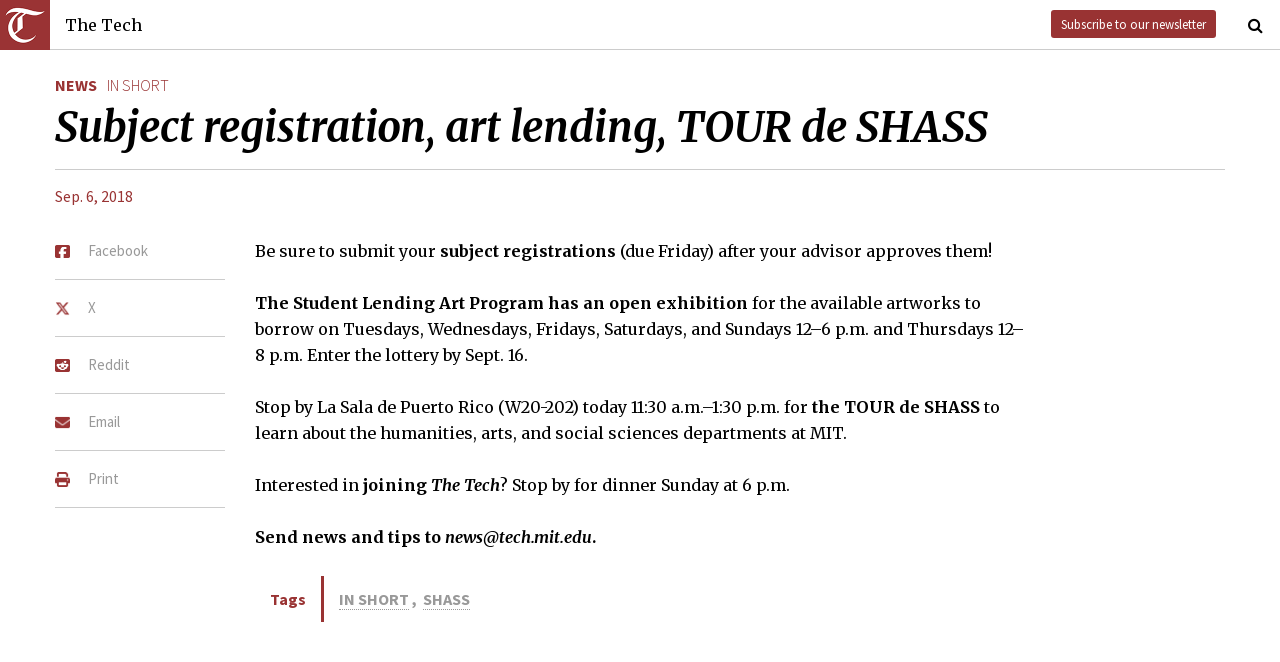

--- FILE ---
content_type: application/javascript
request_url: https://www.thetech.com/assets/frontend-58ecf39f3aa367a4a930c76c4d271ee2b96054040ccb7d52f477ab1d6afb9093.js
body_size: 45321
content:
!function(e,t){"object"==typeof module&&"object"==typeof module.exports?module.exports=e.document?t(e,!0):function(e){if(!e.document)throw new Error("jQuery requires a window with a document");return t(e)}:t(e)}("undefined"!=typeof window?window:this,function(h,e){function a(e){var t="length"in e&&e.length,n=Z.type(e);return"function"!==n&&!Z.isWindow(e)&&(!(1!==e.nodeType||!t)||("array"===n||0===t||"number"==typeof t&&0<t&&t-1 in e))}function t(e,n,i){if(Z.isFunction(n))return Z.grep(e,function(e,t){return!!n.call(e,t,e)!==i});if(n.nodeType)return Z.grep(e,function(e){return e===n!==i});if("string"==typeof n){if(ae.test(n))return Z.filter(n,e,i);n=Z.filter(n,e)}return Z.grep(e,function(e){return 0<=U.call(n,e)!==i})}function n(e,t){for(;(e=e[t])&&1!==e.nodeType;);return e}function p(e){var n=he[e]={};return Z.each(e.match(fe)||[],function(e,t){n[t]=!0}),n}function i(){J.removeEventListener("DOMContentLoaded",i,!1),h.removeEventListener("load",i,!1),Z.ready()}function o(){Object.defineProperty(this.cache={},0,{get:function(){return{}}}),this.expando=Z.expando+o.uid++}function l(e,t,n){var i;if(n===undefined&&1===e.nodeType)if(i="data-"+t.replace(be,"-$1").toLowerCase(),"string"==typeof(n=e.getAttribute(i))){try{n="true"===n||"false"!==n&&("null"===n?null:+n+""===n?+n:ye.test(n)?Z.parseJSON(n):n)}catch(o){}ve.set(e,t,n)}else n=undefined;return n}function r(){return!0}function d(){return!1}function s(){try{return J.activeElement}catch(e){}}function c(e,t){return Z.nodeName(e,"table")&&Z.nodeName(11!==t.nodeType?t:t.firstChild,"tr")?e.getElementsByTagName("tbody")[0]||e.appendChild(e.ownerDocument.createElement("tbody")):e}function m(e){return e.type=(null!==e.getAttribute("type"))+"/"+e.type,e}function g(e){var t=Me.exec(e.type);return t?e.type=t[1]:e.removeAttribute("type"),e}function v(e,t){for(var n=0,i=e.length;n<i;n++)ge.set(e[n],"globalEval",!t||ge.get(t[n],"globalEval"))}function u(e,t){var n,i,o,r,s,a,l,d;if(1===t.nodeType){if(ge.hasData(e)&&(r=ge.access(e),s=ge.set(t,r),d=r.events))for(o in delete s.handle,s.events={},d)for(n=0,i=d[o].length;n<i;n++)Z.event.add(t,o,d[o][n]);ve.hasData(e)&&(a=ve.access(e),l=Z.extend({},a),ve.set(t,l))}}function y(e,t){var n=e.getElementsByTagName?e.getElementsByTagName(t||"*"):e.querySelectorAll?e.querySelectorAll(t||"*"):[];return t===undefined||t&&Z.nodeName(e,t)?Z.merge([e],n):n}function f(e,t){var n=t.nodeName.toLowerCase();"input"===n&&Ce.test(e.type)?t.checked=e.checked:"input"!==n&&"textarea"!==n||(t.defaultValue=e.defaultValue)}function b(e,t){var n,i=Z(t.createElement(e)).appendTo(t.body),o=h.getDefaultComputedStyle&&(n=h.getDefaultComputedStyle(i[0]))?n.display:Z.css(i[0],"display");return i.detach(),o}function w(e){var t=J,n=We[e];return n||("none"!==(n=b(e,t))&&n||((t=(ze=(ze||Z("<iframe frameborder='0' width='0' height='0'/>")).appendTo(t.documentElement))[0].contentDocument).write(),t.close(),n=b(e,t),ze.detach()),We[e]=n),n}function x(e,t,n){var i,o,r,s,a=e.style;return(n=n||Be(e))&&(s=n.getPropertyValue(t)||n[t]),n&&(""!==s||Z.contains(e.ownerDocument,e)||(s=Z.style(e,t)),_e.test(s)&&Re.test(t)&&(i=a.width,o=a.minWidth,r=a.maxWidth,a.minWidth=a.maxWidth=a.width=s,s=n.width,a.width=i,a.minWidth=o,a.maxWidth=r)),s!==undefined?s+"":s}function k(e,t){return{get:function(){if(!e())return(this.get=t).apply(this,arguments);delete this.get}}}function T(e,t){if(t in e)return t;for(var n=t[0].toUpperCase()+t.slice(1),i=t,o=Qe.length;o--;)if((t=Qe[o]+n)in e)return t;return i}function S(e,t,n){var i=Ue.exec(t);return i?Math.max(0,i[1]-(n||0))+(i[2]||"px"):t}function C(e,t,n,i,o){for(var r=n===(i?"border":"content")?4:"width"===t?1:0,s=0;r<4;r+=2)"margin"===n&&(s+=Z.css(e,n+Te[r],!0,o)),i?("content"===n&&(s-=Z.css(e,"padding"+Te[r],!0,o)),"margin"!==n&&(s-=Z.css(e,"border"+Te[r]+"Width",!0,o))):(s+=Z.css(e,"padding"+Te[r],!0,o),"padding"!==n&&(s+=Z.css(e,"border"+Te[r]+"Width",!0,o)));return s}function $(e,t,n){var i=!0,o="width"===t?e.offsetWidth:e.offsetHeight,r=Be(e),s="border-box"===Z.css(e,"boxSizing",!1,r);if(o<=0||null==o){if(((o=x(e,t,r))<0||null==o)&&(o=e.style[t]),_e.test(o))return o;i=s&&(Q.boxSizingReliable()||o===e.style[t]),o=parseFloat(o)||0}return o+C(e,t,n||(s?"border":"content"),i,r)+"px"}function E(e,t){for(var n,i,o,r=[],s=0,a=e.length;s<a;s++)(i=e[s]).style&&(r[s]=ge.get(i,"olddisplay"),n=i.style.display,t?(r[s]||"none"!==n||(i.style.display=""),""===i.style.display&&Se(i)&&(r[s]=ge.access(i,"olddisplay",w(i.nodeName)))):(o=Se(i),"none"===n&&o||ge.set(i,"olddisplay",o?n:Z.css(i,"display"))));for(s=0;s<a;s++)(i=e[s]).style&&(t&&"none"!==i.style.display&&""!==i.style.display||(i.style.display=t?r[s]||"":"none"));return e}function j(e,t,n,i,o){return new j.prototype.init(e,t,n,i,o)}function A(){return setTimeout(function(){Je=undefined}),Je=Z.now()}function D(e,t){var n,i=0,o={height:e};for(t=t?1:0;i<4;i+=2-t)o["margin"+(n=Te[i])]=o["padding"+n]=e;return t&&(o.opacity=o.width=e),o}function N(e,t,n){for(var i,o=(st[t]||[]).concat(st["*"]),r=0,s=o.length;r<s;r++)if(i=o[r].call(n,t,e))return i}function H(t,e,n){var i,o,r,s,a,l,d,c=this,u={},p=t.style,f=t.nodeType&&Se(t),h=ge.get(t,"fxshow");for(i in n.queue||(null==(a=Z._queueHooks(t,"fx")).unqueued&&(a.unqueued=0,l=a.empty.fire,a.empty.fire=function(){a.unqueued||l()}),a.unqueued++,c.always(function(){c.always(function(){a.unqueued--,Z.queue(t,"fx").length||a.empty.fire()})})),1===t.nodeType&&("height"in e||"width"in e)&&(n.overflow=[p.overflow,p.overflowX,p.overflowY],"inline"===("none"===(d=Z.css(t,"display"))?ge.get(t,"olddisplay")||w(t.nodeName):d)&&"none"===Z.css(t,"float")&&(p.display="inline-block")),n.overflow&&(p.overflow="hidden",c.always(function(){p.overflow=n.overflow[0],p.overflowX=n.overflow[1],p.overflowY=n.overflow[2]})),e)if(o=e[i],nt.exec(o)){if(delete e[i],r=r||"toggle"===o,o===(f?"hide":"show")){if("show"!==o||!h||h[i]===undefined)continue;f=!0}u[i]=h&&h[i]||Z.style(t,i)}else d=undefined;if(Z.isEmptyObject(u))"inline"===("none"===d?w(t.nodeName):d)&&(p.display=d);else for(i in h?"hidden"in h&&(f=h.hidden):h=ge.access(t,"fxshow",{}),r&&(h.hidden=!f),f?Z(t).show():c.done(function(){Z(t).hide()}),c.done(function(){var e;for(e in ge.remove(t,"fxshow"),u)Z.style(t,e,u[e])}),u)s=N(f?h[i]:0,i,c),i in h||(h[i]=s.start,f&&(s.end=s.start,s.start="width"===i||"height"===i?1:0))}function O(e,t){var n,i,o,r,s;for(n in e)if(o=t[i=Z.camelCase(n)],r=e[n],Z.isArray(r)&&(o=r[1],r=e[n]=r[0]),n!==i&&(e[i]=r,delete e[n]),(s=Z.cssHooks[i])&&"expand"in s)for(n in r=s.expand(r),delete e[i],r)n in e||(e[n]=r[n],t[n]=o);else t[i]=o}function L(r,e,t){var n,s,i=0,o=rt.length,a=Z.Deferred().always(function(){delete l.elem}),l=function(){if(s)return!1;for(var e=Je||A(),t=Math.max(0,d.startTime+d.duration-e),n=1-(t/d.duration||0),i=0,o=d.tweens.length;i<o;i++)d.tweens[i].run(n);return a.notifyWith(r,[d,n,t]),n<1&&o?t:(a.resolveWith(r,[d]),!1)},d=a.promise({elem:r,props:Z.extend({},e),opts:Z.extend(!0,{specialEasing:{}},t),originalProperties:e,originalOptions:t,startTime:Je||A(),duration:t.duration,tweens:[],createTween:function(e,t){var n=Z.Tween(r,d.opts,e,t,d.opts.specialEasing[e]||d.opts.easing);return d.tweens.push(n),n},stop:function(e){var t=0,n=e?d.tweens.length:0;if(s)return this;for(s=!0;t<n;t++)d.tweens[t].run(1);return e?a.resolveWith(r,[d,e]):a.rejectWith(r,[d,e]),this}}),c=d.props;for(O(c,d.opts.specialEasing);i<o;i++)if(n=rt[i].call(d,r,c,d.opts))return n;return Z.map(c,N,d),Z.isFunction(d.opts.start)&&d.opts.start.call(r,d),Z.fx.timer(Z.extend(l,{elem:r,anim:d,queue:d.opts.queue})),d.progress(d.opts.progress).done(d.opts.done,d.opts.complete).fail(d.opts.fail).always(d.opts.always)}function q(r){return function(e,t){"string"!=typeof e&&(t=e,e="*");var n,i=0,o=e.toLowerCase().match(fe)||[];if(Z.isFunction(t))for(;n=o[i++];)"+"===n[0]?(n=n.slice(1)||"*",(r[n]=r[n]||[]).unshift(t)):(r[n]=r[n]||[]).push(t)}}function P(t,o,r,s){function a(e){var i;return l[e]=!0,Z.each(t[e]||[],function(e,t){var n=t(o,r,s);return"string"!=typeof n||d||l[n]?d?!(i=n):void 0:(o.dataTypes.unshift(n),a(n),!1)}),i}var l={},d=t===Tt;return a(o.dataTypes[0])||!l["*"]&&a("*")}function M(e,t){var n,i,o=Z.ajaxSettings.flatOptions||{};for(n in t)t[n]!==undefined&&((o[n]?e:i||(i={}))[n]=t[n]);return i&&Z.extend(!0,e,i),e}function F(e,t,n){for(var i,o,r,s,a=e.contents,l=e.dataTypes;"*"===l[0];)l.shift(),i===undefined&&(i=e.mimeType||t.getResponseHeader("Content-Type"));if(i)for(o in a)if(a[o]&&a[o].test(i)){l.unshift(o);break}if(l[0]in n)r=l[0];else{for(o in n){if(!l[0]||e.converters[o+" "+l[0]]){r=o;break}s||(s=o)}r=r||s}if(r)return r!==l[0]&&l.unshift(r),n[r]}function I(e,t,n,i){var o,r,s,a,l,d={},c=e.dataTypes.slice();if(c[1])for(s in e.converters)d[s.toLowerCase()]=e.converters[s];for(r=c.shift();r;)if(e.responseFields[r]&&(n[e.responseFields[r]]=t),!l&&i&&e.dataFilter&&(t=e.dataFilter(t,e.dataType)),l=r,r=c.shift())if("*"===r)r=l;else if("*"!==l&&l!==r){if(!(s=d[l+" "+r]||d["* "+r]))for(o in d)if((a=o.split(" "))[1]===r&&(s=d[l+" "+a[0]]||d["* "+a[0]])){!0===s?s=d[o]:!0!==d[o]&&(r=a[0],c.unshift(a[1]));break}if(!0!==s)if(s&&e["throws"])t=s(t);else try{t=s(t)}catch(u){return{state:"parsererror",error:s?u:"No conversion from "+l+" to "+r}}}return{state:"success",data:t}}function z(n,e,i,o){var t;if(Z.isArray(e))Z.each(e,function(e,t){i||jt.test(n)?o(n,t):z(n+"["+("object"==typeof t?e:"")+"]",t,i,o)});else if(i||"object"!==Z.type(e))o(n,e);else for(t in e)z(n+"["+t+"]",e[t],i,o)}function W(e){return Z.isWindow(e)?e:9===e.nodeType&&e.defaultView}var R=[],_=R.slice,B=R.concat,X=R.push,U=R.indexOf,Y={},V=Y.toString,G=Y.hasOwnProperty,Q={},J=h.document,K="2.1.4",Z=function(e,t){return new Z.fn.init(e,t)},ee=/^[\s\uFEFF\xA0]+|[\s\uFEFF\xA0]+$/g,te=/^-ms-/,ne=/-([\da-z])/gi,ie=function(e,t){return t.toUpperCase()};Z.fn=Z.prototype={jquery:K,constructor:Z,selector:"",length:0,toArray:function(){return _.call(this)},get:function(e){return null!=e?e<0?this[e+this.length]:this[e]:_.call(this)},pushStack:function(e){var t=Z.merge(this.constructor(),e);return t.prevObject=this,t.context=this.context,t},each:function(e,t){return Z.each(this,e,t)},map:function(n){return this.pushStack(Z.map(this,function(e,t){return n.call(e,t,e)}))},slice:function(){return this.pushStack(_.apply(this,arguments))},first:function(){return this.eq(0)},last:function(){return this.eq(-1)},eq:function(e){var t=this.length,n=+e+(e<0?t:0);return this.pushStack(0<=n&&n<t?[this[n]]:[])},end:function(){return this.prevObject||this.constructor(null)},push:X,sort:R.sort,splice:R.splice},Z.extend=Z.fn.extend=function(e){var t,n,i,o,r,s,a=e||{},l=1,d=arguments.length,c=!1;for("boolean"==typeof a&&(c=a,a=arguments[l]||{},l++),"object"==typeof a||Z.isFunction(a)||(a={}),l===d&&(a=this,l--);l<d;l++)if(null!=(t=arguments[l]))for(n in t)i=a[n],a!==(o=t[n])&&(c&&o&&(Z.isPlainObject(o)||(r=Z.isArray(o)))?(r?(r=!1,s=i&&Z.isArray(i)?i:[]):s=i&&Z.isPlainObject(i)?i:{},a[n]=Z.extend(c,s,o)):o!==undefined&&(a[n]=o));return a},Z.extend({expando:"jQuery"+(K+Math.random()).replace(/\D/g,""),isReady:!0,error:function(e){throw new Error(e)},noop:function(){},isFunction:function(e){return"function"===Z.type(e)},isArray:Array.isArray,isWindow:function(e){return null!=e&&e===e.window},isNumeric:function(e){return!Z.isArray(e)&&0<=e-parseFloat(e)+1},isPlainObject:function(e){return"object"===Z.type(e)&&!e.nodeType&&!Z.isWindow(e)&&!(e.constructor&&!G.call(e.constructor.prototype,"isPrototypeOf"))},isEmptyObject:function(e){var t;for(t in e)return!1;return!0},type:function(e){return null==e?e+"":"object"==typeof e||"function"==typeof e?Y[V.call(e)]||"object":typeof e},globalEval:function(e){var t,n=eval;(e=Z.trim(e))&&(1===e.indexOf("use strict")?((t=J.createElement("script")).text=e,J.head.appendChild(t).parentNode.removeChild(t)):n(e))},camelCase:function(e){return e.replace(te,"ms-").replace(ne,ie)},nodeName:function(e,t){return e.nodeName&&e.nodeName.toLowerCase()===t.toLowerCase()},each:function(e,t,n){var i=0,o=e.length,r=a(e);if(n){if(r)for(;i<o&&!1!==t.apply(e[i],n);i++);else for(i in e)if(!1===t.apply(e[i],n))break}else if(r)for(;i<o&&!1!==t.call(e[i],i,e[i]);i++);else for(i in e)if(!1===t.call(e[i],i,e[i]))break;return e},trim:function(e){return null==e?"":(e+"").replace(ee,"")},makeArray:function(e,t){var n=t||[];return null!=e&&(a(Object(e))?Z.merge(n,"string"==typeof e?[e]:e):X.call(n,e)),n},inArray:function(e,t,n){return null==t?-1:U.call(t,e,n)},merge:function(e,t){for(var n=+t.length,i=0,o=e.length;i<n;i++)e[o++]=t[i];return e.length=o,e},grep:function(e,t,n){for(var i=[],o=0,r=e.length,s=!n;o<r;o++)!t(e[o],o)!==s&&i.push(e[o]);return i},map:function(e,t,n){var i,o=0,r=e.length,s=[];if(a(e))for(;o<r;o++)null!=(i=t(e[o],o,n))&&s.push(i);else for(o in e)null!=(i=t(e[o],o,n))&&s.push(i);return B.apply([],s)},guid:1,proxy:function(e,t){var n,i,o;return"string"==typeof t&&(n=e[t],t=e,e=n),Z.isFunction(e)?(i=_.call(arguments,2),(o=function(){return e.apply(t||this,i.concat(_.call(arguments)))}).guid=e.guid=e.guid||Z.guid++,o):undefined},now:Date.now,support:Q}),Z.each("Boolean Number String Function Array Date RegExp Object Error".split(" "),function(e,t){Y["[object "+t+"]"]=t.toLowerCase()});var oe=function(n){function w(e,t,n,i){var o,r,s,a,l,d,c,u,p,f;if((t?t.ownerDocument||t:z)!==H&&N(t),n=n||[],a=(t=t||H).nodeType,"string"!=typeof e||!e||1!==a&&9!==a&&11!==a)return n;if(!i&&L){if(11!==a&&(o=ye.exec(e)))if(s=o[1]){if(9===a){if(!(r=t.getElementById(s))||!r.parentNode)return n;if(r.id===s)return n.push(r),n}else if(t.ownerDocument&&(r=t.ownerDocument.getElementById(s))&&F(t,r)&&r.id===s)return n.push(r),n}else{if(o[2])return K.apply(n,t.getElementsByTagName(e)),n;if((s=o[3])&&v.getElementsByClassName)return K.apply(n,t.getElementsByClassName(s)),n}if(v.qsa&&(!q||!q.test(e))){if(u=c=I,p=t,f=1!==a&&e,1===a&&"object"!==t.nodeName.toLowerCase()){for(d=C(e),(c=t.getAttribute("id"))?u=c.replace(we,"\\$&"):t.setAttribute("id",u),u="[id='"+u+"'] ",l=d.length;l--;)d[l]=u+g(d[l]);p=be.test(e)&&m(t.parentNode)||t,f=d.join(",")}if(f)try{return K.apply(n,p.querySelectorAll(f)),n}catch(h){}finally{c||t.removeAttribute("id")}}}return E(e.replace(le,"$1"),t,n,i)}function e(){function n(e,t){return i.push(e+" ")>k.cacheLength&&delete n[i.shift()],n[e+" "]=t}var i=[];return n}function l(e){return e[I]=!0,e}function i(e){var t=H.createElement("div");try{return!!e(t)}catch(n){return!1}finally{t.parentNode&&t.parentNode.removeChild(t),t=null}}function t(e,t){for(var n=e.split("|"),i=e.length;i--;)k.attrHandle[n[i]]=t}function d(e,t){var n=t&&e,i=n&&1===e.nodeType&&1===t.nodeType&&(~t.sourceIndex||Y)-(~e.sourceIndex||Y);if(i)return i;if(n)for(;n=n.nextSibling;)if(n===t)return-1;return e?1:-1}function o(t){return function(e){return"input"===e.nodeName.toLowerCase()&&e.type===t}}function r(n){return function(e){var t=e.nodeName.toLowerCase();return("input"===t||"button"===t)&&e.type===n}}function s(s){return l(function(r){return r=+r,l(function(e,t){for(var n,i=s([],e.length,r),o=i.length;o--;)e[n=i[o]]&&(e[n]=!(t[n]=e[n]))})})}function m(e){return e&&"undefined"!=typeof e.getElementsByTagName&&e}function a(){}function g(e){for(var t=0,n=e.length,i="";t<n;t++)i+=e[t].value;return i}function u(s,e,t){var a=e.dir,l=t&&"parentNode"===a,d=R++;return e.first?function(e,t,n){for(;e=e[a];)if(1===e.nodeType||l)return s(e,t,n)}:function(e,t,n){var i,o,r=[W,d];if(n){for(;e=e[a];)if((1===e.nodeType||l)&&s(e,t,n))return!0}else for(;e=e[a];)if(1===e.nodeType||l){if((i=(o=e[I]||(e[I]={}))[a])&&i[0]===W&&i[1]===d)return r[2]=i[2];if((o[a]=r)[2]=s(e,t,n))return!0}}}function p(o){return 1<o.length?function(e,t,n){for(var i=o.length;i--;)if(!o[i](e,t,n))return!1;return!0}:o[0]}function y(e,t,n){for(var i=0,o=t.length;i<o;i++)w(e,t[i],n);return n}function x(e,t,n,i,o){for(var r,s=[],a=0,l=e.length,d=null!=t;a<l;a++)(r=e[a])&&(n&&!n(r,i,o)||(s.push(r),d&&t.push(a)));return s}function b(f,h,m,g,v,e){return g&&!g[I]&&(g=b(g)),v&&!v[I]&&(v=b(v,e)),l(function(e,t,n,i){var o,r,s,a=[],l=[],d=t.length,c=e||y(h||"*",n.nodeType?[n]:n,[]),u=!f||!e&&h?c:x(c,a,f,n,i),p=m?v||(e?f:d||g)?[]:t:u;if(m&&m(u,p,n,i),g)for(o=x(p,l),g(o,[],n,i),r=o.length;r--;)(s=o[r])&&(p[l[r]]=!(u[l[r]]=s));if(e){if(v||f){if(v){for(o=[],r=p.length;r--;)(s=p[r])&&o.push(u[r]=s);v(null,p=[],o,i)}for(r=p.length;r--;)(s=p[r])&&-1<(o=v?ee(e,s):a[r])&&(e[o]=!(t[o]=s))}}else p=x(p===t?p.splice(d,p.length):p),v?v(null,t,p,i):K.apply(t,p)})}function f(e){for(var o,t,n,i=e.length,r=k.relative[e[0].type],s=r||k.relative[" "],a=r?1:0,l=u(function(e){return e===o},s,!0),d=u(function(e){return-1<ee(o,e)},s,!0),c=[function(e,t,n){var i=!r&&(n||t!==j)||((o=t).nodeType?l(e,t,n):d(e,t,n));return o=null,i}];a<i;a++)if(t=k.relative[e[a].type])c=[u(p(c),t)];else{if((t=k.filter[e[a].type].apply(null,e[a].matches))[I]){for(n=++a;n<i&&!k.relative[e[n].type];n++);return b(1<a&&p(c),1<a&&g(e.slice(0,a-1).concat({value:" "===e[a-2].type?"*":""})).replace(le,"$1"),t,a<n&&f(e.slice(a,n)),n<i&&f(e=e.slice(n)),n<i&&g(e))}c.push(t)}return p(c)}function c(g,v){var y=0<v.length,b=0<g.length,e=function(e,t,n,i,o){var r,s,a,l=0,d="0",c=e&&[],u=[],p=j,f=e||b&&k.find.TAG("*",o),h=W+=null==p?1:Math.random()||.1,m=f.length;for(o&&(j=t!==H&&t);d!==m&&null!=(r=f[d]);d++){if(b&&r){for(s=0;a=g[s++];)if(a(r,t,n)){i.push(r);break}o&&(W=h)}y&&((r=!a&&r)&&l--,e&&c.push(r))}if(l+=d,y&&d!==l){for(s=0;a=v[s++];)a(c,u,t,n);if(e){if(0<l)for(;d--;)c[d]||u[d]||(u[d]=Q.call(i));u=x(u)}K.apply(i,u),o&&!e&&0<u.length&&1<l+v.length&&w.uniqueSort(i)}return o&&(W=h,j=p),c};return y?l(e):e}var h,v,k,T,S,C,$,E,j,A,D,N,H,O,L,q,P,M,F,I="sizzle"+1*new Date,z=n.document,W=0,R=0,_=e(),B=e(),X=e(),U=function(e,t){return e===t&&(D=!0),0},Y=1<<31,V={}.hasOwnProperty,G=[],Q=G.pop,J=G.push,K=G.push,Z=G.slice,ee=function(e,t){for(var n=0,i=e.length;n<i;n++)if(e[n]===t)return n;return-1},te="checked|selected|async|autofocus|autoplay|controls|defer|disabled|hidden|ismap|loop|multiple|open|readonly|required|scoped",ne="[\\x20\\t\\r\\n\\f]",ie="(?:\\\\.|[\\w-]|[^\\x00-\\xa0])+",oe=ie.replace("w","w#"),re="\\["+ne+"*("+ie+")(?:"+ne+"*([*^$|!~]?=)"+ne+"*(?:'((?:\\\\.|[^\\\\'])*)'|\"((?:\\\\.|[^\\\\\"])*)\"|("+oe+"))|)"+ne+"*\\]",se=":("+ie+")(?:\\((('((?:\\\\.|[^\\\\'])*)'|\"((?:\\\\.|[^\\\\\"])*)\")|((?:\\\\.|[^\\\\()[\\]]|"+re+")*)|.*)\\)|)",ae=new RegExp(ne+"+","g"),le=new RegExp("^"+ne+"+|((?:^|[^\\\\])(?:\\\\.)*)"+ne+"+$","g"),de=new RegExp("^"+ne+"*,"+ne+"*"),ce=new RegExp("^"+ne+"*([>+~]|"+ne+")"+ne+"*"),ue=new RegExp("="+ne+"*([^\\]'\"]*?)"+ne+"*\\]","g"),pe=new RegExp(se),fe=new RegExp("^"+oe+"$"),he={ID:new RegExp("^#("+ie+")"),CLASS:new RegExp("^\\.("+ie+")"),TAG:new RegExp("^("+ie.replace("w","w*")+")"),ATTR:new RegExp("^"+re),PSEUDO:new RegExp("^"+se),CHILD:new RegExp("^:(only|first|last|nth|nth-last)-(child|of-type)(?:\\("+ne+"*(even|odd|(([+-]|)(\\d*)n|)"+ne+"*(?:([+-]|)"+ne+"*(\\d+)|))"+ne+"*\\)|)","i"),bool:new RegExp("^(?:"+te+")$","i"),needsContext:new RegExp("^"+ne+"*[>+~]|:(even|odd|eq|gt|lt|nth|first|last)(?:\\("+ne+"*((?:-\\d)?\\d*)"+ne+"*\\)|)(?=[^-]|$)","i")},me=/^(?:input|select|textarea|button)$/i,ge=/^h\d$/i,ve=/^[^{]+\{\s*\[native \w/,ye=/^(?:#([\w-]+)|(\w+)|\.([\w-]+))$/,be=/[+~]/,we=/'|\\/g,xe=new RegExp("\\\\([\\da-f]{1,6}"+ne+"?|("+ne+")|.)","ig"),ke=function(e,t,n){var i="0x"+t-65536;return i!=i||n?t:i<0?String.fromCharCode(i+65536):String.fromCharCode(i>>10|55296,1023&i|56320)},Te=function(){N()};try{K.apply(G=Z.call(z.childNodes),z.childNodes),G[z.childNodes.length].nodeType}catch(Se){K={apply:G.length?function(e,t){J.apply(e,Z.call(t))}:function(e,t){for(var n=e.length,i=0;e[n++]=t[i++];);e.length=n-1}}}for(h in v=w.support={},S=w.isXML=function(e){var t=e&&(e.ownerDocument||e).documentElement;return!!t&&"HTML"!==t.nodeName},N=w.setDocument=function(e){var t,n,l=e?e.ownerDocument||e:z;return l!==H&&9===l.nodeType&&l.documentElement?(O=(H=l).documentElement,(n=l.defaultView)&&n!==n.top&&(n.addEventListener?n.addEventListener("unload",Te,!1):n.attachEvent&&n.attachEvent("onunload",Te)),L=!S(l),v.attributes=i(function(e){return e.className="i",!e.getAttribute("className")}),v.getElementsByTagName=i(function(e){return e.appendChild(l.createComment("")),!e.getElementsByTagName("*").length}),v.getElementsByClassName=ve.test(l.getElementsByClassName),v.getById=i(function(e){return O.appendChild(e).id=I,!l.getElementsByName||!l.getElementsByName(I).length}),v.getById?(k.find.ID=function(e,t){if("undefined"!=typeof t.getElementById&&L){var n=t.getElementById(e);return n&&n.parentNode?[n]:[]}},k.filter.ID=function(e){var t=e.replace(xe,ke);return function(e){return e.getAttribute("id")===t}}):(delete k.find.ID,k.filter.ID=function(e){var n=e.replace(xe,ke);return function(e){var t="undefined"!=typeof e.getAttributeNode&&e.getAttributeNode("id");return t&&t.value===n}}),k.find.TAG=v.getElementsByTagName?function(e,t){return"undefined"!=typeof t.getElementsByTagName?t.getElementsByTagName(e):v.qsa?t.querySelectorAll(e):void 0}:function(e,t){var n,i=[],o=0,r=t.getElementsByTagName(e);if("*"!==e)return r;for(;n=r[o++];)1===n.nodeType&&i.push(n);return i},k.find.CLASS=v.getElementsByClassName&&function(e,t){if(L)return t.getElementsByClassName(e)},P=[],q=[],(v.qsa=ve.test(l.querySelectorAll))&&(i(function(e){O.appendChild(e).innerHTML="<a id='"+I+"'></a><select id='"+I+"-\f]' msallowcapture=''><option selected=''></option></select>",e.querySelectorAll("[msallowcapture^='']").length&&q.push("[*^$]="+ne+"*(?:''|\"\")"),e.querySelectorAll("[selected]").length||q.push("\\["+ne+"*(?:value|"+te+")"),e.querySelectorAll("[id~="+I+"-]").length||q.push("~="),e.querySelectorAll(":checked").length||q.push(":checked"),e.querySelectorAll("a#"+I+"+*").length||q.push(".#.+[+~]")}),i(function(e){var t=l.createElement("input");t.setAttribute("type","hidden"),e.appendChild(t).setAttribute("name","D"),e.querySelectorAll("[name=d]").length&&q.push("name"+ne+"*[*^$|!~]?="),e.querySelectorAll(":enabled").length||q.push(":enabled",":disabled"),e.querySelectorAll("*,:x"),q.push(",.*:")})),(v.matchesSelector=ve.test(M=O.matches||O.webkitMatchesSelector||O.mozMatchesSelector||O.oMatchesSelector||O.msMatchesSelector))&&i(function(e){v.disconnectedMatch=M.call(e,"div"),M.call(e,"[s!='']:x"),P.push("!=",se)}),q=q.length&&new RegExp(q.join("|")),P=P.length&&new RegExp(P.join("|")),t=ve.test(O.compareDocumentPosition),F=t||ve.test(O.contains)?function(e,t){var n=9===e.nodeType?e.documentElement:e,i=t&&t.parentNode;return e===i||!(!i||1!==i.nodeType||!(n.contains?n.contains(i):e.compareDocumentPosition&&16&e.compareDocumentPosition(i)))}:function(e,t){if(t)for(;t=t.parentNode;)if(t===e)return!0;return!1},U=t?function(e,t){if(e===t)return D=!0,0;var n=!e.compareDocumentPosition-!t.compareDocumentPosition;return n||(1&(n=(e.ownerDocument||e)===(t.ownerDocument||t)?e.compareDocumentPosition(t):1)||!v.sortDetached&&t.compareDocumentPosition(e)===n?e===l||e.ownerDocument===z&&F(z,e)?-1:t===l||t.ownerDocument===z&&F(z,t)?1:A?ee(A,e)-ee(A,t):0:4&n?-1:1)}:function(e,t){if(e===t)return D=!0,0;var n,i=0,o=e.parentNode,r=t.parentNode,s=[e],a=[t];if(!o||!r)return e===l?-1:t===l?1:o?-1:r?1:A?ee(A,e)-ee(A,t):0;if(o===r)return d(e,t);for(n=e;n=n.parentNode;)s.unshift(n);for(n=t;n=n.parentNode;)a.unshift(n);for(;s[i]===a[i];)i++;return i?d(s[i],a[i]):s[i]===z?-1:a[i]===z?1:0},l):H},w.matches=function(e,t){return w(e,null,null,t)},w.matchesSelector=function(e,t){if((e.ownerDocument||e)!==H&&N(e),t=t.replace(ue,"='$1']"),v.matchesSelector&&L&&(!P||!P.test(t))&&(!q||!q.test(t)))try{var n=M.call(e,t);if(n||v.disconnectedMatch||e.document&&11!==e.document.nodeType)return n}catch(Se){}return 0<w(t,H,null,[e]).length},w.contains=function(e,t){return(e.ownerDocument||e)!==H&&N(e),F(e,t)},w.attr=function(e,t){(e.ownerDocument||e)!==H&&N(e);var n=k.attrHandle[t.toLowerCase()],i=n&&V.call(k.attrHandle,t.toLowerCase())?n(e,t,!L):undefined;return i!==undefined?i:v.attributes||!L?e.getAttribute(t):(i=e.getAttributeNode(t))&&i.specified?i.value:null},w.error=function(e){throw new Error("Syntax error, unrecognized expression: "+e)},w.uniqueSort=function(e){var t,n=[],i=0,o=0;if(D=!v.detectDuplicates,A=!v.sortStable&&e.slice(0),e.sort(U),D){for(;t=e[o++];)t===e[o]&&(i=n.push(o));for(;i--;)e.splice(n[i],1)}return A=null,e},T=w.getText=function(e){var t,n="",i=0,o=e.nodeType;if(o){if(1===o||9===o||11===o){if("string"==typeof e.textContent)return e.textContent;for(e=e.firstChild;e;e=e.nextSibling)n+=T(e)}else if(3===o||4===o)return e.nodeValue}else for(;t=e[i++];)n+=T(t);return n},(k=w.selectors={cacheLength:50,createPseudo:l,match:he,attrHandle:{},find:{},relative:{">":{dir:"parentNode",first:!0}," ":{dir:"parentNode"},"+":{dir:"previousSibling",first:!0},"~":{dir:"previousSibling"}},preFilter:{ATTR:function(e){return e[1]=e[1].replace(xe,ke),e[3]=(e[3]||e[4]||e[5]||"").replace(xe,ke),"~="===e[2]&&(e[3]=" "+e[3]+" "),e.slice(0,4)},CHILD:function(e){return e[1]=e[1].toLowerCase(),"nth"===e[1].slice(0,3)?(e[3]||w.error(e[0]),e[4]=+(e[4]?e[5]+(e[6]||1):2*("even"===e[3]||"odd"===e[3])),e[5]=+(e[7]+e[8]||"odd"===e[3])):e[3]&&w.error(e[0]),e},PSEUDO:function(e){var t,n=!e[6]&&e[2];return he.CHILD.test(e[0])?null:(e[3]?e[2]=e[4]||e[5]||"":n&&pe.test(n)&&(t=C(n,!0))&&(t=n.indexOf(")",n.length-t)-n.length)&&(e[0]=e[0].slice(0,t),e[2]=n.slice(0,t)),e.slice(0,3))}},filter:{TAG:function(e){var t=e.replace(xe,ke).toLowerCase();return"*"===e?function(){return!0}:function(e){return e.nodeName&&e.nodeName.toLowerCase()===t}},CLASS:function(e){var t=_[e+" "];return t||(t=new RegExp("(^|"+ne+")"+e+"("+ne+"|$)"))&&_(e,function(e){return t.test("string"==typeof e.className&&e.className||"undefined"!=typeof e.getAttribute&&e.getAttribute("class")||"")})},ATTR:function(n,i,o){return function(e){var t=w.attr(e,n);return null==t?"!="===i:!i||(t+="","="===i?t===o:"!="===i?t!==o:"^="===i?o&&0===t.indexOf(o):"*="===i?o&&-1<t.indexOf(o):"$="===i?o&&t.slice(-o.length)===o:"~="===i?-1<(" "+t.replace(ae," ")+" ").indexOf(o):"|="===i&&(t===o||t.slice(0,o.length+1)===o+"-"))}},CHILD:function(f,e,t,h,m){var g="nth"!==f.slice(0,3),v="last"!==f.slice(-4),y="of-type"===e;return 1===h&&0===m?function(e){return!!e.parentNode}:function(e,t,n){var i,o,r,s,a,l,d=g!==v?"nextSibling":"previousSibling",c=e.parentNode,u=y&&e.nodeName.toLowerCase(),p=!n&&!y;if(c){if(g){for(;d;){for(r=e;r=r[d];)if(y?r.nodeName.toLowerCase()===u:1===r.nodeType)return!1;l=d="only"===f&&!l&&"nextSibling"}return!0}if(l=[v?c.firstChild:c.lastChild],v&&p){for(a=(i=(o=c[I]||(c[I]={}))[f]||[])[0]===W&&i[1],s=i[0]===W&&i[2],r=a&&c.childNodes[a];r=++a&&r&&r[d]||(s=a=0)||l.pop();)if(1===r.nodeType&&++s&&r===e){o[f]=[W,a,s];break}}else if(p&&(i=(e[I]||(e[I]={}))[f])&&i[0]===W)s=i[1];else for(;(r=++a&&r&&r[d]||(s=a=0)||l.pop())&&((y?r.nodeName.toLowerCase()!==u:1!==r.nodeType)||!++s||(p&&((r[I]||(r[I]={}))[f]=[W,s]),r!==e)););return(s-=m)===h||s%h==0&&0<=s/h}}},PSEUDO:function(e,r){var t,s=k.pseudos[e]||k.setFilters[e.toLowerCase()]||w.error("unsupported pseudo: "+e);return s[I]?s(r):1<s.length?(t=[e,e,"",r],k.setFilters.hasOwnProperty(e.toLowerCase())?l(function(e,t){for(var n,i=s(e,r),o=i.length;o--;)e[n=ee(e,i[o])]=!(t[n]=i[o])}):function(e){return s(e,0,t)}):s}},pseudos:{not:l(function(e){var i=[],o=[],a=$(e.replace(le,"$1"));return a[I]?l(function(e,t,n,i){for(var o,r=a(e,null,i,[]),s=e.length;s--;)(o=r[s])&&(e[s]=!(t[s]=o))}):function(e,t,n){return i[0]=e,a(i,null,n,o),i[0]=null,!o.pop()}}),has:l(function(t){return function(e){return 0<w(t,e).length}}),contains:l(function(t){return t=t.replace(xe,ke),function(e){return-1<(e.textContent||e.innerText||T(e)).indexOf(t)}}),lang:l(function(n){return fe.test(n||"")||w.error("unsupported lang: "+n),n=n.replace(xe,ke).toLowerCase(),function(e){var t;do{if(t=L?e.lang:e.getAttribute("xml:lang")||e.getAttribute("lang"))return(t=t.toLowerCase())===n||0===t.indexOf(n+"-")}while((e=e.parentNode)&&1===e.nodeType);return!1}}),target:function(e){var t=n.location&&n.location.hash;return t&&t.slice(1)===e.id},root:function(e){return e===O},focus:function(e){return e===H.activeElement&&(!H.hasFocus||H.hasFocus())&&!!(e.type||e.href||~e.tabIndex)},enabled:function(e){return!1===e.disabled},disabled:function(e){return!0===e.disabled},checked:function(e){var t=e.nodeName.toLowerCase();return"input"===t&&!!e.checked||"option"===t&&!!e.selected},selected:function(e){return e.parentNode&&e.parentNode.selectedIndex,!0===e.selected},empty:function(e){for(e=e.firstChild;e;e=e.nextSibling)if(e.nodeType<6)return!1;return!0},parent:function(e){return!k.pseudos.empty(e)},header:function(e){return ge.test(e.nodeName)},input:function(e){return me.test(e.nodeName)},button:function(e){var t=e.nodeName.toLowerCase();return"input"===t&&"button"===e.type||"button"===t},text:function(e){var t;return"input"===e.nodeName.toLowerCase()&&"text"===e.type&&(null==(t=e.getAttribute("type"))||"text"===t.toLowerCase())},first:s(function(){return[0]}),last:s(function(e,t){return[t-1]}),eq:s(function(e,t,n){return[n<0?n+t:n]}),even:s(function(e,t){for(var n=0;n<t;n+=2)e.push(n);return e}),odd:s(function(e,t){for(var n=1;n<t;n+=2)e.push(n);return e}),lt:s(function(e,t,n){for(var i=n<0?n+t:n;0<=--i;)e.push(i);return e}),gt:s(function(e,t,n){for(var i=n<0?n+t:n;++i<t;)e.push(i);return e})}}).pseudos.nth=k.pseudos.eq,{radio:!0,checkbox:!0,file:!0,password:!0,image:!0})k.pseudos[h]=o(h);for(h in{submit:!0,reset:!0})k.pseudos[h]=r(h);return a.prototype=k.filters=k.pseudos,k.setFilters=new a,C=w.tokenize=function(e,t){var n,i,o,r,s,a,l,d=B[e+" "];if(d)return t?0:d.slice(0);for(s=e,a=[],l=k.preFilter;s;){for(r in n&&!(i=de.exec(s))||(i&&(s=s.slice(i[0].length)||s),a.push(o=[])),n=!1,(i=ce.exec(s))&&(n=i.shift(),o.push({value:n,type:i[0].replace(le," ")}),s=s.slice(n.length)),k.filter)!(i=he[r].exec(s))||l[r]&&!(i=l[r](i))||(n=i.shift(),o.push({value:n,type:r,matches:i}),s=s.slice(n.length));if(!n)break}return t?s.length:s?w.error(e):B(e,a).slice(0)},$=w.compile=function(e,t){var n,i=[],o=[],r=X[e+" "];if(!r){for(t||(t=C(e)),n=t.length;n--;)(r=f(t[n]))[I]?i.push(r):o.push(r);(r=X(e,c(o,i))).selector=e}return r},E=w.select=function(e,t,n,i){var o,r,s,a,l,d="function"==typeof e&&e,c=!i&&C(e=d.selector||e);if(n=n||[],1===c.length){if(2<(r=c[0]=c[0].slice(0)).length&&"ID"===(s=r[0]).type&&v.getById&&9===t.nodeType&&L&&k.relative[r[1].type]){if(!(t=(k.find.ID(s.matches[0].replace(xe,ke),t)||[])[0]))return n;d&&(t=t.parentNode),e=e.slice(r.shift().value.length)}for(o=he.needsContext.test(e)?0:r.length;o--&&(s=r[o],!k.relative[a=s.type]);)if((l=k.find[a])&&(i=l(s.matches[0].replace(xe,ke),be.test(r[0].type)&&m(t.parentNode)||t))){if(r.splice(o,1),!(e=i.length&&g(r)))return K.apply(n,i),n;break}}return(d||$(e,c))(i,t,!L,n,be.test(e)&&m(t.parentNode)||t),n},v.sortStable=I.split("").sort(U).join("")===I,v.detectDuplicates=!!D,N(),v.sortDetached=i(function(e){return 1&e.compareDocumentPosition(H.createElement("div"))}),i(function(e){return e.innerHTML="<a href='#'></a>","#"===e.firstChild.getAttribute("href")})||t("type|href|height|width",function(e,t,n){if(!n)return e.getAttribute(t,"type"===t.toLowerCase()?1:2)}),v.attributes&&i(function(e){return e.innerHTML="<input/>",e.firstChild.setAttribute("value",""),""===e.firstChild.getAttribute("value")})||t("value",function(e,t,n){if(!n&&"input"===e.nodeName.toLowerCase())return e.defaultValue}),i(function(e){return null==e.getAttribute("disabled")})||t(te,function(e,t,n){var i;if(!n)return!0===e[t]?t.toLowerCase():(i=e.getAttributeNode(t))&&i.specified?i.value:null}),w}(h);Z.find=oe,Z.expr=oe.selectors,Z.expr[":"]=Z.expr.pseudos,Z.unique=oe.uniqueSort,Z.text=oe.getText,Z.isXMLDoc=oe.isXML,Z.contains=oe.contains;var re=Z.expr.match.needsContext,se=/^<(\w+)\s*\/?>(?:<\/\1>|)$/,ae=/^.[^:#\[\.,]*$/;Z.filter=function(e,t,n){var i=t[0];return n&&(e=":not("+e+")"),1===t.length&&1===i.nodeType?Z.find.matchesSelector(i,e)?[i]:[]:Z.find.matches(e,Z.grep(t,function(e){return 1===e.nodeType}))},Z.fn.extend({find:function(e){var t,n=this.length,i=[],o=this;if("string"!=typeof e)return this.pushStack(Z(e).filter(function(){for(t=0;t<n;t++)if(Z.contains(o[t],this))return!0}));for(t=0;t<n;t++)Z.find(e,o[t],i);return(i=this.pushStack(1<n?Z.unique(i):i)).selector=this.selector?this.selector+" "+e:e,i},filter:function(e){return this.pushStack(t(this,e||[],!1))},not:function(e){return this.pushStack(t(this,e||[],!0))},is:function(e){return!!t(this,"string"==typeof e&&re.test(e)?Z(e):e||[],!1).length}});var le,de=/^(?:\s*(<[\w\W]+>)[^>]*|#([\w-]*))$/;(Z.fn.init=function(e,t){var n,i;if(!e)return this;if("string"!=typeof e)return e.nodeType?(this.context=this[0]=e,this.length=1,this):Z.isFunction(e)?"undefined"!=typeof le.ready?le.ready(e):e(Z):(e.selector!==undefined&&(this.selector=e.selector,this.context=e.context),Z.makeArray(e,this));if(!(
n="<"===e[0]&&">"===e[e.length-1]&&3<=e.length?[null,e,null]:de.exec(e))||!n[1]&&t)return!t||t.jquery?(t||le).find(e):this.constructor(t).find(e);if(n[1]){if(t=t instanceof Z?t[0]:t,Z.merge(this,Z.parseHTML(n[1],t&&t.nodeType?t.ownerDocument||t:J,!0)),se.test(n[1])&&Z.isPlainObject(t))for(n in t)Z.isFunction(this[n])?this[n](t[n]):this.attr(n,t[n]);return this}return(i=J.getElementById(n[2]))&&i.parentNode&&(this.length=1,this[0]=i),this.context=J,this.selector=e,this}).prototype=Z.fn,le=Z(J);var ce=/^(?:parents|prev(?:Until|All))/,ue={children:!0,contents:!0,next:!0,prev:!0};Z.extend({dir:function(e,t,n){for(var i=[],o=n!==undefined;(e=e[t])&&9!==e.nodeType;)if(1===e.nodeType){if(o&&Z(e).is(n))break;i.push(e)}return i},sibling:function(e,t){for(var n=[];e;e=e.nextSibling)1===e.nodeType&&e!==t&&n.push(e);return n}}),Z.fn.extend({has:function(e){var t=Z(e,this),n=t.length;return this.filter(function(){for(var e=0;e<n;e++)if(Z.contains(this,t[e]))return!0})},closest:function(e,t){for(var n,i=0,o=this.length,r=[],s=re.test(e)||"string"!=typeof e?Z(e,t||this.context):0;i<o;i++)for(n=this[i];n&&n!==t;n=n.parentNode)if(n.nodeType<11&&(s?-1<s.index(n):1===n.nodeType&&Z.find.matchesSelector(n,e))){r.push(n);break}return this.pushStack(1<r.length?Z.unique(r):r)},index:function(e){return e?"string"==typeof e?U.call(Z(e),this[0]):U.call(this,e.jquery?e[0]:e):this[0]&&this[0].parentNode?this.first().prevAll().length:-1},add:function(e,t){return this.pushStack(Z.unique(Z.merge(this.get(),Z(e,t))))},addBack:function(e){return this.add(null==e?this.prevObject:this.prevObject.filter(e))}}),Z.each({parent:function(e){var t=e.parentNode;return t&&11!==t.nodeType?t:null},parents:function(e){return Z.dir(e,"parentNode")},parentsUntil:function(e,t,n){return Z.dir(e,"parentNode",n)},next:function(e){return n(e,"nextSibling")},prev:function(e){return n(e,"previousSibling")},nextAll:function(e){return Z.dir(e,"nextSibling")},prevAll:function(e){return Z.dir(e,"previousSibling")},nextUntil:function(e,t,n){return Z.dir(e,"nextSibling",n)},prevUntil:function(e,t,n){return Z.dir(e,"previousSibling",n)},siblings:function(e){return Z.sibling((e.parentNode||{}).firstChild,e)},children:function(e){return Z.sibling(e.firstChild)},contents:function(e){return e.contentDocument||Z.merge([],e.childNodes)}},function(i,o){Z.fn[i]=function(e,t){var n=Z.map(this,o,e);return"Until"!==i.slice(-5)&&(t=e),t&&"string"==typeof t&&(n=Z.filter(t,n)),1<this.length&&(ue[i]||Z.unique(n),ce.test(i)&&n.reverse()),this.pushStack(n)}});var pe,fe=/\S+/g,he={};Z.Callbacks=function(o){o="string"==typeof o?he[o]||p(o):Z.extend({},o);var t,n,r,s,a,i,l=[],d=!o.once&&[],c=function(e){for(t=o.memory&&e,n=!0,i=s||0,s=0,a=l.length,r=!0;l&&i<a;i++)if(!1===l[i].apply(e[0],e[1])&&o.stopOnFalse){t=!1;break}r=!1,l&&(d?d.length&&c(d.shift()):t?l=[]:u.disable())},u={add:function(){if(l){var e=l.length;!function i(e){Z.each(e,function(e,t){var n=Z.type(t);"function"===n?o.unique&&u.has(t)||l.push(t):t&&t.length&&"string"!==n&&i(t)})}(arguments),r?a=l.length:t&&(s=e,c(t))}return this},remove:function(){return l&&Z.each(arguments,function(e,t){for(var n;-1<(n=Z.inArray(t,l,n));)l.splice(n,1),r&&(n<=a&&a--,n<=i&&i--)}),this},has:function(e){return e?-1<Z.inArray(e,l):!(!l||!l.length)},empty:function(){return l=[],a=0,this},disable:function(){return l=d=t=undefined,this},disabled:function(){return!l},lock:function(){return d=undefined,t||u.disable(),this},locked:function(){return!d},fireWith:function(e,t){return!l||n&&!d||(t=[e,(t=t||[]).slice?t.slice():t],r?d.push(t):c(t)),this},fire:function(){return u.fireWith(this,arguments),this},fired:function(){return!!n}};return u},Z.extend({Deferred:function(e){var r=[["resolve","done",Z.Callbacks("once memory"),"resolved"],["reject","fail",Z.Callbacks("once memory"),"rejected"],["notify","progress",Z.Callbacks("memory")]],o="pending",s={state:function(){return o},always:function(){return a.done(arguments).fail(arguments),this},then:function(){var o=arguments;return Z.Deferred(function(i){Z.each(r,function(e,t){var n=Z.isFunction(o[e])&&o[e];a[t[1]](function(){var e=n&&n.apply(this,arguments);e&&Z.isFunction(e.promise)?e.promise().done(i.resolve).fail(i.reject).progress(i.notify):i[t[0]+"With"](this===s?i.promise():this,n?[e]:arguments)})}),o=null}).promise()},promise:function(e){return null!=e?Z.extend(e,s):s}},a={};return s.pipe=s.then,Z.each(r,function(e,t){var n=t[2],i=t[3];s[t[1]]=n.add,i&&n.add(function(){o=i},r[1^e][2].disable,r[2][2].lock),a[t[0]]=function(){return a[t[0]+"With"](this===a?s:this,arguments),this},a[t[0]+"With"]=n.fireWith}),s.promise(a),e&&e.call(a,a),a},when:function(e){var o,t,n,i=0,r=_.call(arguments),s=r.length,a=1!==s||e&&Z.isFunction(e.promise)?s:0,l=1===a?e:Z.Deferred(),d=function(t,n,i){return function(e){n[t]=this,i[t]=1<arguments.length?_.call(arguments):e,i===o?l.notifyWith(n,i):--a||l.resolveWith(n,i)}};if(1<s)for(o=new Array(s),t=new Array(s),n=new Array(s);i<s;i++)r[i]&&Z.isFunction(r[i].promise)?r[i].promise().done(d(i,n,r)).fail(l.reject).progress(d(i,t,o)):--a;return a||l.resolveWith(n,r),l.promise()}}),Z.fn.ready=function(e){return Z.ready.promise().done(e),this},Z.extend({isReady:!1,readyWait:1,holdReady:function(e){e?Z.readyWait++:Z.ready(!0)},ready:function(e){(!0===e?--Z.readyWait:Z.isReady)||(Z.isReady=!0)!==e&&0<--Z.readyWait||(pe.resolveWith(J,[Z]),Z.fn.triggerHandler&&(Z(J).triggerHandler("ready"),Z(J).off("ready")))}}),Z.ready.promise=function(e){return pe||(pe=Z.Deferred(),"complete"===J.readyState?setTimeout(Z.ready):(J.addEventListener("DOMContentLoaded",i,!1),h.addEventListener("load",i,!1))),pe.promise(e)},Z.ready.promise();var me=Z.access=function(e,t,n,i,o,r,s){var a=0,l=e.length,d=null==n;if("object"===Z.type(n))for(a in o=!0,n)Z.access(e,t,a,n[a],!0,r,s);else if(i!==undefined&&(o=!0,Z.isFunction(i)||(s=!0),d&&(s?(t.call(e,i),t=null):(d=t,t=function(e,t,n){return d.call(Z(e),n)})),t))for(;a<l;a++)t(e[a],n,s?i:i.call(e[a],a,t(e[a],n)));return o?e:d?t.call(e):l?t(e[0],n):r};Z.acceptData=function(e){return 1===e.nodeType||9===e.nodeType||!+e.nodeType},o.uid=1,o.accepts=Z.acceptData,o.prototype={key:function(e){if(!o.accepts(e))return 0;var t={},n=e[this.expando];if(!n){n=o.uid++;try{t[this.expando]={value:n},Object.defineProperties(e,t)}catch(i){t[this.expando]=n,Z.extend(e,t)}}return this.cache[n]||(this.cache[n]={}),n},set:function(e,t,n){var i,o=this.key(e),r=this.cache[o];if("string"==typeof t)r[t]=n;else if(Z.isEmptyObject(r))Z.extend(this.cache[o],t);else for(i in t)r[i]=t[i];return r},get:function(e,t){var n=this.cache[this.key(e)];return t===undefined?n:n[t]},access:function(e,t,n){var i;return t===undefined||t&&"string"==typeof t&&n===undefined?(i=this.get(e,t))!==undefined?i:this.get(e,Z.camelCase(t)):(this.set(e,t,n),n!==undefined?n:t)},remove:function(e,t){var n,i,o,r=this.key(e),s=this.cache[r];if(t===undefined)this.cache[r]={};else{Z.isArray(t)?i=t.concat(t.map(Z.camelCase)):(o=Z.camelCase(t),i=t in s?[t,o]:(i=o)in s?[i]:i.match(fe)||[]),n=i.length;for(;n--;)delete s[i[n]]}},hasData:function(e){return!Z.isEmptyObject(this.cache[e[this.expando]]||{})},discard:function(e){e[this.expando]&&delete this.cache[e[this.expando]]}};var ge=new o,ve=new o,ye=/^(?:\{[\w\W]*\}|\[[\w\W]*\])$/,be=/([A-Z])/g;Z.extend({hasData:function(e){return ve.hasData(e)||ge.hasData(e)},data:function(e,t,n){return ve.access(e,t,n)},removeData:function(e,t){ve.remove(e,t)},_data:function(e,t,n){return ge.access(e,t,n)},_removeData:function(e,t){ge.remove(e,t)}}),Z.fn.extend({data:function(i,e){var t,n,o,r=this[0],s=r&&r.attributes;if(i!==undefined)return"object"==typeof i?this.each(function(){ve.set(this,i)}):me(this,function(t){var e,n=Z.camelCase(i);if(r&&t===undefined)return(e=ve.get(r,i))!==undefined?e:(e=ve.get(r,n))!==undefined?e:(e=l(r,n,undefined))!==undefined?e:void 0;this.each(function(){var e=ve.get(this,n);ve.set(this,n,t),-1!==i.indexOf("-")&&e!==undefined&&ve.set(this,i,t)})},null,e,1<arguments.length,null,!0);if(this.length&&(o=ve.get(r),1===r.nodeType&&!ge.get(r,"hasDataAttrs"))){for(t=s.length;t--;)s[t]&&0===(n=s[t].name).indexOf("data-")&&(n=Z.camelCase(n.slice(5)),l(r,n,o[n]));ge.set(r,"hasDataAttrs",!0)}return o},removeData:function(e){return this.each(function(){ve.remove(this,e)})}}),Z.extend({queue:function(e,t,n){var i;if(e)return t=(t||"fx")+"queue",i=ge.get(e,t),n&&(!i||Z.isArray(n)?i=ge.access(e,t,Z.makeArray(n)):i.push(n)),i||[]},dequeue:function(e,t){t=t||"fx";var n=Z.queue(e,t),i=n.length,o=n.shift(),r=Z._queueHooks(e,t),s=function(){Z.dequeue(e,t)};"inprogress"===o&&(o=n.shift(),i--),o&&("fx"===t&&n.unshift("inprogress"),delete r.stop,o.call(e,s,r)),!i&&r&&r.empty.fire()},_queueHooks:function(e,t){var n=t+"queueHooks";return ge.get(e,n)||ge.access(e,n,{empty:Z.Callbacks("once memory").add(function(){ge.remove(e,[t+"queue",n])})})}}),Z.fn.extend({queue:function(t,n){var e=2;return"string"!=typeof t&&(n=t,t="fx",e--),arguments.length<e?Z.queue(this[0],t):n===undefined?this:this.each(function(){var e=Z.queue(this,t,n);Z._queueHooks(this,t),"fx"===t&&"inprogress"!==e[0]&&Z.dequeue(this,t)})},dequeue:function(e){return this.each(function(){Z.dequeue(this,e)})},clearQueue:function(e){return this.queue(e||"fx",[])},promise:function(e,t){var n,i=1,o=Z.Deferred(),r=this,s=this.length,a=function(){--i||o.resolveWith(r,[r])};for("string"!=typeof e&&(t=e,e=undefined),e=e||"fx";s--;)(n=ge.get(r[s],e+"queueHooks"))&&n.empty&&(i++,n.empty.add(a));return a(),o.promise(t)}});var we,xe,ke=/[+-]?(?:\d*\.|)\d+(?:[eE][+-]?\d+|)/.source,Te=["Top","Right","Bottom","Left"],Se=function(e,t){return e=t||e,"none"===Z.css(e,"display")||!Z.contains(e.ownerDocument,e)},Ce=/^(?:checkbox|radio)$/i;we=J.createDocumentFragment().appendChild(J.createElement("div")),(xe=J.createElement("input")).setAttribute("type","radio"),xe.setAttribute("checked","checked"),xe.setAttribute("name","t"),we.appendChild(xe),Q.checkClone=we.cloneNode(!0).cloneNode(!0).lastChild.checked,we.innerHTML="<textarea>x</textarea>",Q.noCloneChecked=!!we.cloneNode(!0).lastChild.defaultValue;var $e=typeof undefined;Q.focusinBubbles="onfocusin"in h;var Ee=/^key/,je=/^(?:mouse|pointer|contextmenu)|click/,Ae=/^(?:focusinfocus|focusoutblur)$/,De=/^([^.]*)(?:\.(.+)|)$/;Z.event={global:{},add:function(t,e,n,i,o){var r,s,a,l,d,c,u,p,f,h,m,g=ge.get(t);if(g)for(n.handler&&(n=(r=n).handler,o=r.selector),n.guid||(n.guid=Z.guid++),(l=g.events)||(l=g.events={}),(s=g.handle)||(s=g.handle=function(e){return typeof Z!==$e&&Z.event.triggered!==e.type?Z.event.dispatch.apply(t,arguments):undefined}),d=(e=(e||"").match(fe)||[""]).length;d--;)f=m=(a=De.exec(e[d])||[])[1],h=(a[2]||"").split(".").sort(),f&&(u=Z.event.special[f]||{},f=(o?u.delegateType:u.bindType)||f,u=Z.event.special[f]||{},c=Z.extend({type:f,origType:m,data:i,handler:n,guid:n.guid,selector:o,needsContext:o&&Z.expr.match.needsContext.test(o),namespace:h.join(".")},r),(p=l[f])||((p=l[f]=[]).delegateCount=0,u.setup&&!1!==u.setup.call(t,i,h,s)||t.addEventListener&&t.addEventListener(f,s,!1)),u.add&&(u.add.call(t,c),c.handler.guid||(c.handler.guid=n.guid)),o?p.splice(p.delegateCount++,0,c):p.push(c),Z.event.global[f]=!0)},remove:function(e,t,n,i,o){var r,s,a,l,d,c,u,p,f,h,m,g=ge.hasData(e)&&ge.get(e);if(g&&(l=g.events)){for(d=(t=(t||"").match(fe)||[""]).length;d--;)if(f=m=(a=De.exec(t[d])||[])[1],h=(a[2]||"").split(".").sort(),f){for(u=Z.event.special[f]||{},p=l[f=(i?u.delegateType:u.bindType)||f]||[],a=a[2]&&new RegExp("(^|\\.)"+h.join("\\.(?:.*\\.|)")+"(\\.|$)"),s=r=p.length;r--;)c=p[r],!o&&m!==c.origType||n&&n.guid!==c.guid||a&&!a.test(c.namespace)||i&&i!==c.selector&&("**"!==i||!c.selector)||(p.splice(r,1),c.selector&&p.delegateCount--,u.remove&&u.remove.call(e,c));s&&!p.length&&(u.teardown&&!1!==u.teardown.call(e,h,g.handle)||Z.removeEvent(e,f,g.handle),delete l[f])}else for(f in l)Z.event.remove(e,f+t[d],n,i,!0);Z.isEmptyObject(l)&&(delete g.handle,ge.remove(e,"events"))}},trigger:function(e,t,n,i){var o,r,s,a,l,d,c,u=[n||J],p=G.call(e,"type")?e.type:e,f=G.call(e,"namespace")?e.namespace.split("."):[];if(r=s=n=n||J,3!==n.nodeType&&8!==n.nodeType&&!Ae.test(p+Z.event.triggered)&&(0<=p.indexOf(".")&&(p=(f=p.split(".")).shift(),f.sort()),l=p.indexOf(":")<0&&"on"+p,(e=e[Z.expando]?e:new Z.Event(p,"object"==typeof e&&e)).isTrigger=i?2:3,e.namespace=f.join("."),e.namespace_re=e.namespace?new RegExp("(^|\\.)"+f.join("\\.(?:.*\\.|)")+"(\\.|$)"):null,e.result=undefined,e.target||(e.target=n),t=null==t?[e]:Z.makeArray(t,[e]),c=Z.event.special[p]||{},i||!c.trigger||!1!==c.trigger.apply(n,t))){if(!i&&!c.noBubble&&!Z.isWindow(n)){for(a=c.delegateType||p,Ae.test(a+p)||(r=r.parentNode);r;r=r.parentNode)u.push(r),s=r;s===(n.ownerDocument||J)&&u.push(s.defaultView||s.parentWindow||h)}for(o=0;(r=u[o++])&&!e.isPropagationStopped();)e.type=1<o?a:c.bindType||p,(d=(ge.get(r,"events")||{})[e.type]&&ge.get(r,"handle"))&&d.apply(r,t),(d=l&&r[l])&&d.apply&&Z.acceptData(r)&&(e.result=d.apply(r,t),!1===e.result&&e.preventDefault());return e.type=p,i||e.isDefaultPrevented()||c._default&&!1!==c._default.apply(u.pop(),t)||!Z.acceptData(n)||l&&Z.isFunction(n[p])&&!Z.isWindow(n)&&((s=n[l])&&(n[l]=null),n[Z.event.triggered=p](),Z.event.triggered=undefined,s&&(n[l]=s)),e.result}},dispatch:function(e){e=Z.event.fix(e);var t,n,i,o,r,s=[],a=_.call(arguments),l=(ge.get(this,"events")||{})[e.type]||[],d=Z.event.special[e.type]||{};if((a[0]=e).delegateTarget=this,!d.preDispatch||!1!==d.preDispatch.call(this,e)){for(s=Z.event.handlers.call(this,e,l),t=0;(o=s[t++])&&!e.isPropagationStopped();)for(e.currentTarget=o.elem,n=0;(r=o.handlers[n++])&&!e.isImmediatePropagationStopped();)e.namespace_re&&!e.namespace_re.test(r.namespace)||(e.handleObj=r,e.data=r.data,(i=((Z.event.special[r.origType]||{}).handle||r.handler).apply(o.elem,a))!==undefined&&!1===(e.result=i)&&(e.preventDefault(),e.stopPropagation()));return d.postDispatch&&d.postDispatch.call(this,e),e.result}},handlers:function(e,t){var n,i,o,r,s=[],a=t.delegateCount,l=e.target;if(a&&l.nodeType&&(!e.button||"click"!==e.type))for(;l!==this;l=l.parentNode||this)if(!0!==l.disabled||"click"!==e.type){for(i=[],n=0;n<a;n++)i[o=(r=t[n]).selector+" "]===undefined&&(i[o]=r.needsContext?0<=Z(o,this).index(l):Z.find(o,this,null,[l]).length),i[o]&&i.push(r);i.length&&s.push({elem:l,handlers:i})}return a<t.length&&s.push({elem:this,handlers:t.slice(a)}),s},props:"altKey bubbles cancelable ctrlKey currentTarget eventPhase metaKey relatedTarget shiftKey target timeStamp view which".split(" "),fixHooks:{},keyHooks:{props:"char charCode key keyCode".split(" "),filter:function(e,t){return null==e.which&&(e.which=null!=t.charCode?t.charCode:t.keyCode),e}},mouseHooks:{props:"button buttons clientX clientY offsetX offsetY pageX pageY screenX screenY toElement".split(" "),filter:function(e,t){var n,i,o,r=t.button;return null==e.pageX&&null!=t.clientX&&(i=(n=e.target.ownerDocument||J).documentElement,o=n.body,e.pageX=t.clientX+(i&&i.scrollLeft||o&&o.scrollLeft||0)-(i&&i.clientLeft||o&&o.clientLeft||0),e.pageY=t.clientY+(i&&i.scrollTop||o&&o.scrollTop||0)-(i&&i.clientTop||o&&o.clientTop||0)),e.which||r===undefined||(e.which=1&r?1:2&r?3:4&r?2:0),e}},fix:function(e){if(e[Z.expando])return e;var t,n,i,o=e.type,r=e,s=this.fixHooks[o];for(s||(this.fixHooks[o]=s=je.test(o)?this.mouseHooks:Ee.test(o)?this.keyHooks:{}),i=s.props?this.props.concat(s.props):this.props,e=new Z.Event(r),t=i.length;t--;)e[n=i[t]]=r[n];return e.target||(e.target=J),3===e.target.nodeType&&(e.target=e.target.parentNode),s.filter?s.filter(e,r):e},special:{load:{noBubble:!0},focus:{trigger:function(){if(this!==s()&&this.focus)return this.focus(),!1},delegateType:"focusin"},blur:{trigger:function(){if(this===s()&&this.blur)return this.blur(),!1},delegateType:"focusout"},click:{trigger:function(){if("checkbox"===this.type&&this.click&&Z.nodeName(this,"input"))return this.click(),!1},_default:function(e){return Z.nodeName(e.target,"a")}},beforeunload:{postDispatch:function(e){e.result!==undefined&&e.originalEvent&&(e.originalEvent.returnValue=e.result)}}},simulate:function(e,t,n,i){var o=Z.extend(new Z.Event,n,{type:e,isSimulated:!0,originalEvent:{}});i?Z.event.trigger(o,null,t):Z.event.dispatch.call(t,o),o.isDefaultPrevented()&&n.preventDefault()}},Z.removeEvent=function(e,t,n){e.removeEventListener&&e.removeEventListener(t,n,!1)},Z.Event=function(e,t){if(!(this instanceof Z.Event))return new Z.Event(e,t);e&&e.type?(this.originalEvent=e,this.type=e.type,this.isDefaultPrevented=e.defaultPrevented||e.defaultPrevented===undefined&&!1===e.returnValue?r:d):this.type=e,t&&Z.extend(this,t),this.timeStamp=e&&e.timeStamp||Z.now(),this[Z.expando]=!0},Z.Event.prototype={isDefaultPrevented:d,isPropagationStopped:d,isImmediatePropagationStopped:d,preventDefault:function(){var e=this.originalEvent;this.isDefaultPrevented=r,e&&e.preventDefault&&e.preventDefault()},stopPropagation:function(){var e=this.originalEvent;this.isPropagationStopped=r,e&&e.stopPropagation&&e.stopPropagation()},stopImmediatePropagation:function(){var e=this.originalEvent;this.isImmediatePropagationStopped=r,e&&e.stopImmediatePropagation&&e.stopImmediatePropagation(),this.stopPropagation()}},Z.each({mouseenter:"mouseover",mouseleave:"mouseout",pointerenter:"pointerover",pointerleave:"pointerout"},function(e,r){Z.event.special[e]={delegateType:r,bindType:r,handle:function(e){var t,n=this,i=e.relatedTarget,o=e.handleObj;return i&&(i===n||Z.contains(n,i))||(e.type=o.origType,t=o.handler.apply(this,arguments),e.type=r),t}}}),Q.focusinBubbles||Z.each({focus:"focusin",blur:"focusout"},function(n,i){var o=function(e){Z.event.simulate(i,e.target,Z.event.fix(e),!0)};Z.event.special[i]={setup:function(){var e=this.ownerDocument||this,t=ge.access(e,i);t||e.addEventListener(n,o,!0),ge.access(e,i,(t||0)+1)},teardown:function(){var e=this.ownerDocument||this,t=ge.access(e,i)-1;t?ge.access(e,i,t):(e.removeEventListener(n,o,!0),ge.remove(e,i))}}}),Z.fn.extend({on:function(e,t,n,i,o){var r,s;if("object"==typeof e){for(s in"string"!=typeof t&&(n=n||t,t=undefined),e)this.on(s,t,n,e[s],o);return this}if(null==n&&null==i?(i=t,n=t=undefined):null==i&&("string"==typeof t?(i=n,n=undefined):(i=n,n=t,t=undefined)),!1===i)i=d;else if(!i)return this;return 1===o&&(r=i,(i=function(e){return Z().off(e),r.apply(this,arguments)}).guid=r.guid||(r.guid=Z.guid++)),this.each(function(){Z.event.add(this,e,i,n,t)})},one:function(e,t,n,i){return this.on(e,t,n,i,1)},off:function(e,t,n){var i,o;if(e&&e.preventDefault&&e.handleObj)return i=e.handleObj,Z(e.delegateTarget).off(i.namespace?i.origType+"."+i.namespace:i.origType,i.selector,i.handler),this;if("object"!=typeof e)return!1!==t&&"function"!=typeof t||(n=t,t=undefined),!1===n&&(n=d),this.each(function(){Z.event.remove(this,e,n,t)});for(o in e)this.off(o,t,e[o]);return this},trigger:function(e,t){return this.each(function(){Z.event.trigger(e,t,this)})},triggerHandler:function(e,t){var n=this[0];if(n)return Z.event.trigger(e,t,n,!0)}});var Ne=/<(?!area|br|col|embed|hr|img|input|link|meta|param)(([\w:]+)[^>]*)\/>/gi,He=/<([\w:]+)/,Oe=/<|&#?\w+;/,Le=/<(?:script|style|link)/i,qe=/checked\s*(?:[^=]|=\s*.checked.)/i,Pe=/^$|\/(?:java|ecma)script/i,Me=/^true\/(.*)/,Fe=/^\s*<!(?:\[CDATA\[|--)|(?:\]\]|--)>\s*$/g,Ie={option:[1,"<select multiple='multiple'>","</select>"],thead:[1,"<table>","</table>"],col:[2,"<table><colgroup>","</colgroup></table>"],tr:[2,"<table><tbody>","</tbody></table>"],td:[3,"<table><tbody><tr>","</tr></tbody></table>"],_default:[0,"",""]};Ie.optgroup=Ie.option,Ie.tbody=Ie.tfoot=Ie.colgroup=Ie.caption=Ie.thead,Ie.th=Ie.td,Z.extend({clone:function(e,t,n){var i,o,r,s,a=e.cloneNode(!0),l=Z.contains(e.ownerDocument,e);if(!(Q.noCloneChecked||1!==e.nodeType&&11!==e.nodeType||Z.isXMLDoc(e)))for(s=y(a),i=0,o=(r=y(e)).length;i<o;i++)f(r[i],s[i]);if(t)if(n)for(r=r||y(e),s=s||y(a),i=0,o=r.length;i<o;i++)u(r[i],s[i]);else u(e,a);return 0<(s=y(a,"script")).length&&v(s,!l&&y(e,"script")),a},buildFragment:function(e,t,n,i){for(var o,r,s,a,l,d,c=t.createDocumentFragment(),u=[],p=0,f=e.length;p<f;p++)if((o=e[p])||0===o)if("object"===Z.type(o))Z.merge(u,o.nodeType?[o]:o);else if(Oe.test(o)){for(r=r||c.appendChild(t.createElement("div")),s=(He.exec(o)||["",""])[1].toLowerCase(),a=Ie[s]||Ie._default,r.innerHTML=a[1]+o.replace(Ne,"<$1></$2>")+a[2],d=a[0];d--;)r=r.lastChild;Z.merge(u,r.childNodes),(r=c.firstChild).textContent=""}else u.push(t.createTextNode(o));for(c.textContent="",p=0;o=u[p++];)if((!i||-1===Z.inArray(o,i))&&(l=Z.contains(o.ownerDocument,o),r=y(c.appendChild(o),"script"),l&&v(r),n))for(d=0;o=r[d++];)Pe.test(o.type||"")&&n.push(o);return c},cleanData:function(e){for(var t,n,i,o,r=Z.event.special,s=0;(n=e[s])!==undefined;s++){if(Z.acceptData(n)&&(o=n[ge.expando])&&(t=ge.cache[o])){if(t.events)for(i in t.events)r[i]?Z.event.remove(n,i):Z.removeEvent(n,i,t.handle);ge.cache[o]&&delete ge.cache[o]}delete ve.cache[n[ve.expando]]}}}),Z.fn.extend({text:function(e){return me(this,function(e){return e===undefined?Z.text(this):this.empty().each(function(){1!==this.nodeType&&11!==this.nodeType&&9!==this.nodeType||(this.textContent=e)})},null,e,arguments.length)},append:function(){return this.domManip(arguments,function(e){1!==this.nodeType&&11!==this.nodeType&&9!==this.nodeType||c(this,e).appendChild(e)})},prepend:function(){return this.domManip(arguments,function(e){if(1===this.nodeType||11===this.nodeType||9===this.nodeType){var t=c(this,e);t.insertBefore(e,t.firstChild)}})},before:function(){return this.domManip(arguments,function(e){this.parentNode&&this.parentNode.insertBefore(e,this)})},after:function(){return this.domManip(arguments,function(e){this.parentNode&&this.parentNode.insertBefore(e,this.nextSibling)})},remove:function(e,t){for(var n,i=e?Z.filter(e,this):this,o=0;null!=(n=i[o]);o++)t||1!==n.nodeType||Z.cleanData(y(n)),n.parentNode&&(t&&Z.contains(n.ownerDocument,n)&&v(y(n,"script")),n.parentNode.removeChild(n));return this},empty:function(){for(var e,t=0;null!=(e=this[t]);t++)1===e.nodeType&&(Z.cleanData(y(e,!1)),e.textContent="");return this},clone:function(e,t){return e=null!=e&&e,t=null==t?e:t,this.map(function(){return Z.clone(this,e,t)})},html:function(e){return me(this,function(e){var t=this[0]||{},n=0,i=this.length;if(e===undefined&&1===t.nodeType)return t.innerHTML;if("string"==typeof e&&!Le.test(e)&&!Ie[(He.exec(e)||["",""])[1].toLowerCase()]){e=e.replace(Ne,"<$1></$2>");try{for(;n<i;n++)1===(t=this[n]||{}).nodeType&&(Z.cleanData(y(t,!1)),t.innerHTML=e);t=0}catch(o){}}t&&this.empty().append(e)},null,e,arguments.length)},replaceWith:function(e){var t=e;return this.domManip(arguments,function(e){t=this.parentNode,Z.cleanData(y(this)),t&&t.replaceChild(e,this)}),t&&(t.length||t.nodeType)?this:this.remove()},detach:function(e){return this.remove(e,!0)},domManip:function(n,i){n=B.apply([],n);var e,t,o,r,s,a,l=0,d=this.length,c=this,u=d-1,p=n[0],f=Z.isFunction(p);if(f||1<d&&"string"==typeof p&&!Q.checkClone&&qe.test(p))return this.each(function(e){var t=c.eq(e);f&&(n[0]=p.call(this,e,t.html())),t.domManip(n,i)});if(d&&(t=(e=Z.buildFragment(n,this[0].ownerDocument,!1,this)).firstChild,1===e.childNodes.length&&(e=t),t)){for(r=(o=Z.map(y(e,"script"),m)).length;l<d;l++)s=e,l!==u&&(s=Z.clone(s,!0,!0),r&&Z.merge(o,y(s,"script"))),i.call(this[l],s,l);if(r)for(a=o[o.length-1].ownerDocument,Z.map(o,g),l=0;l<r;l++)s=o[l],Pe.test(s.type||"")&&!ge.access(s,"globalEval")&&Z.contains(a,s)&&(s.src?Z._evalUrl&&Z._evalUrl(s.src):Z.globalEval(s.textContent.replace(Fe,"")))}return this}}),Z.each({appendTo:"append",prependTo:"prepend",insertBefore:"before",insertAfter:"after",replaceAll:"replaceWith"},function(e,s){Z.fn[e]=function(e){for(var t,n=[],i=Z(e),o=i.length-1,r=0;r<=o;r++)t=r===o?this:this.clone(!0),Z(i[r])[s](t),X.apply(n,t.get());return this.pushStack(n)}});var ze,We={},Re=/^margin/,_e=new RegExp("^("+ke+")(?!px)[a-z%]+$","i"),Be=function(e){return e.ownerDocument.defaultView.opener?e.ownerDocument.defaultView.getComputedStyle(e,null):h.getComputedStyle(e,null)};!function(){function e(){r.style.cssText="-webkit-box-sizing:border-box;-moz-box-sizing:border-box;box-sizing:border-box;display:block;margin-top:1%;top:1%;border:1px;padding:1px;width:4px;position:absolute",r.innerHTML="",i.appendChild(o);var e=h.getComputedStyle(r,null);t="1%"!==e.top,n="4px"===e.width,i.removeChild(o)}var t,n,i=J.documentElement,o=J.createElement("div"),r=J.createElement("div");r.style&&(r.style.backgroundClip="content-box",r.cloneNode(!0).style.backgroundClip="",Q.clearCloneStyle="content-box"===r.style.backgroundClip,o.style.cssText="border:0;width:0;height:0;top:0;left:-9999px;margin-top:1px;position:absolute",o.appendChild(r),h.getComputedStyle&&Z.extend(Q,{pixelPosition:function(){return e(),t},boxSizingReliable:function(){return null==n&&e(),n},reliableMarginRight:function(){var e,t=r.appendChild(J.createElement("div"));return t.style.cssText=r.style.cssText="-webkit-box-sizing:content-box;-moz-box-sizing:content-box;box-sizing:content-box;display:block;margin:0;border:0;padding:0",t.style.marginRight=t.style.width="0",r.style.width="1px",i.appendChild(o),e=!parseFloat(h.getComputedStyle(t,null).marginRight),i.removeChild(o),r.removeChild(t),e}}))}(),Z.swap=function(e,t,n,i){var o,r,s={};for(r in t)s[r]=e.style[r],e.style[r]=t[r];for(r in o=n.apply(e,i||[]),t)e.style[r]=s[r];return o};var Xe=/^(none|table(?!-c[ea]).+)/,Ue=new RegExp("^("+ke+")(.*)$","i"),Ye=new RegExp("^([+-])=("+ke+")","i"),Ve={position:"absolute",visibility:"hidden",display:"block"},Ge={letterSpacing:"0",fontWeight:"400"},Qe=["Webkit","O","Moz","ms"];Z.extend({cssHooks:{opacity:{get:function(e,t){if(t){var n=x(e,"opacity");return""===n?"1":n}}}},cssNumber:{columnCount:!0,fillOpacity:!0,flexGrow:!0,flexShrink:!0,fontWeight:!0,lineHeight:!0,opacity:!0,order:!0,orphans:!0,widows:!0,zIndex:!0,zoom:!0},cssProps:{"float":"cssFloat"},style:function(e,t,n,i){if(e&&3!==e.nodeType&&8!==e.nodeType&&e.style){var o,r,s,a=Z.camelCase(t),l=e.style;if(t=Z.cssProps[a]||(Z.cssProps[a]=T(l,a)),s=Z.cssHooks[t]||Z.cssHooks[a],n===undefined)return s&&"get"in s&&(o=s.get(e,!1,i))!==undefined?o:l[t];"string"===(r=typeof n)&&(o=Ye.exec(n))&&(n=(o[1]+1)*o[2]+parseFloat(Z.css(e,t)),r="number"),null!=n&&n==n&&("number"!==r||Z.cssNumber[a]||(n+="px"),Q.clearCloneStyle||""!==n||0!==t.indexOf("background")||(l[t]="inherit"),s&&"set"in s&&(n=s.set(e,n,i))===undefined||(l[t]=n))}},css:function(e,t,n,i){var o,r,s,a=Z.camelCase(t);return t=Z.cssProps[a]||(Z.cssProps[a]=T(e.style,a)),(s=Z.cssHooks[t]||Z.cssHooks[a])&&"get"in s&&(o=s.get(e,!0,n)),o===undefined&&(o=x(e,t,i)),"normal"===o&&t in Ge&&(o=Ge[t]),""===n||n?(r=parseFloat(o),!0===n||Z.isNumeric(r)?r||0:o):o}}),Z.each(["height","width"],function(e,o){Z.cssHooks[o]={get:function(e,t,n){if(t)return Xe.test(Z.css(e,"display"))&&0===e.offsetWidth?Z.swap(e,Ve,function(){return $(e,o,n)}):$(e,o,n)},set:function(e,t,n){var i=n&&Be(e);return S(e,t,n?C(e,o,n,"border-box"===Z.css(e,"boxSizing",!1,i),i):0)}}}),Z.cssHooks.marginRight=k(Q.reliableMarginRight,function(e,t){if(t)return Z.swap(e,{display:"inline-block"},x,[e,"marginRight"])}),Z.each({margin:"",padding:"",border:"Width"},function(o,r){Z.cssHooks[o+r]={expand:function(e){for(var t=0,n={},i="string"==typeof e?e.split(" "):[e];t<4;t++)n[o+Te[t]+r]=i[t]||i[t-2]||i[0];return n}},Re.test(o)||(Z.cssHooks[o+r].set=S)}),Z.fn.extend({css:function(e,t){return me(this,function(e,t,n){var i,o,r={},s=0;if(Z.isArray(t)){for(i=Be(e),o=t.length;s<o;s++)r[t[s]]=Z.css(e,t[s],!1,i);return r}return n!==undefined?Z.style(e,t,n):Z.css(e,t)},e,t,1<arguments.length)},show:function(){return E(this,!0)},hide:function(){return E(this)},toggle:function(e){return"boolean"==typeof e?e?this.show():this.hide():this.each(function(){Se(this)?Z(this).show():Z(this).hide()})}}),(Z.Tween=j).prototype={constructor:j,init:function(e,t,n,i,o,r){this.elem=e,this.prop=n,this.easing=o||"swing",this.options=t,this.start=this.now=this.cur(),this.end=i,this.unit=r||(Z.cssNumber[n]?"":"px")},cur:function(){var e=j.propHooks[this.prop];return e&&e.get?e.get(this):j.propHooks._default.get(this)},run:function(e){var t,n=j.propHooks[this.prop];return this.options.duration?this.pos=t=Z.easing[this.easing](e,this.options.duration*e,0,1,this.options.duration):this.pos=t=e,this.now=(this.end-this.start)*t+this.start,this.options.step&&this.options.step.call(this.elem,this.now,this),n&&n.set?n.set(this):j.propHooks._default.set(this),this}},j.prototype.init.prototype=j.prototype,j.propHooks={_default:{get:function(e){var t;return null==e.elem[e.prop]||e.elem.style&&null!=e.elem.style[e.prop]?(t=Z.css(e.elem,e.prop,""))&&"auto"!==t?t:0:e.elem[e.prop]},set:function(e){Z.fx.step[e.prop]?Z.fx.step[e.prop](e):e.elem.style&&(null!=e.elem.style[Z.cssProps[e.prop]]||Z.cssHooks[e.prop])?Z.style(e.elem,e.prop,e.now+e.unit):e.elem[e.prop]=e.now}}},j.propHooks.scrollTop=j.propHooks.scrollLeft={set:function(e){e.elem.nodeType&&e.elem.parentNode&&(e.elem[e.prop]=e.now)}},Z.easing={linear:function(e){return e},swing:function(e){return.5-Math.cos(e*Math.PI)/2}},Z.fx=j.prototype.init,Z.fx.step={};var Je,Ke,Ze,et,tt,nt=/^(?:toggle|show|hide)$/,it=new RegExp("^(?:([+-])=|)("+ke+")([a-z%]*)$","i"),ot=/queueHooks$/,rt=[H],st={"*":[function(e,t){var n=this.createTween(e,t),i=n.cur(),o=it.exec(t),r=o&&o[3]||(Z.cssNumber[e]?"":"px"),s=(Z.cssNumber[e]||"px"!==r&&+i)&&it.exec(Z.css(n.elem,e)),a=1,l=20;if(s&&s[3]!==r)for(r=r||s[3],o=o||[],s=+i||1;s/=a=a||".5",Z.style(n.elem,e,s+r),a!==(a=n.cur()/i)&&1!==a&&--l;);return o&&(s=n.start=+s||+i||0,n.unit=r,n.end=o[1]?s+(o[1]+1)*o[2]:+o[2]),n}]};Z.Animation=Z.extend(L,{tweener:function(e,t){Z.isFunction(e)?(t=e,e=["*"]):e=e.split(" ");for(var n,i=0,o=e.length;i<o;i++)n=e[i],st[n]=st[n]||[],st[n].unshift(t)},prefilter:function(e,t){t?rt.unshift(e):rt.push(e)}}),Z.speed=function(e,t,n){var i=e&&"object"==typeof e?Z.extend({},e):{complete:n||!n&&t||Z.isFunction(e)&&e,duration:e,easing:n&&t||t&&!Z.isFunction(t)&&t};return i.duration=Z.fx.off?0:"number"==typeof i.duration?i.duration:i.duration in Z.fx.speeds?Z.fx.speeds[i.duration]:Z.fx.speeds._default,null!=i.queue&&!0!==i.queue||(i.queue="fx"),i.old=i.complete,i.complete=function(){Z.isFunction(i.old)&&i.old.call(this),i.queue&&Z.dequeue(this,i.queue)},i},Z.fn.extend({fadeTo:function(e,t,n,i){return this.filter(Se).css("opacity",0).show().end().animate({opacity:t},e,n,i)},animate:function(t,e,n,i){var o=Z.isEmptyObject(t),r=Z.speed(e,n,i),s=function(){var e=L(this,Z.extend({},t),r);(o||ge.get(this,"finish"))&&e.stop(!0)};return s.finish=s,o||!1===r.queue?this.each(s):this.queue(r.queue,s)},stop:function(o,e,r){var s=function(e){var t=e.stop;delete e.stop,t(r)};return"string"!=typeof o&&(r=e,e=o,o=undefined),e&&!1!==o&&this.queue(o||"fx",[]),this.each(function(){var e=!0,t=null!=o&&o+"queueHooks",n=Z.timers,i=ge.get(this);if(t)i[t]&&i[t].stop&&s(i[t]);else for(t in i)i[t]&&i[t].stop&&ot.test(t)&&s(i[t]);for(t=n.length;t--;)n[t].elem!==this||null!=o&&n[t].queue!==o||(n[t].anim.stop(r),e=!1,n.splice(t,1));!e&&r||Z.dequeue(this,o)})},finish:function(s){return!1!==s&&(s=s||"fx"),this.each(function(){var e,t=ge.get(this),n=t[s+"queue"],i=t[s+"queueHooks"],o=Z.timers,r=n?n.length:0;for(t.finish=!0,Z.queue(this,s,[]),i&&i.stop&&i.stop.call(this,!0),e=o.length;e--;)o[e].elem===this&&o[e].queue===s&&(o[e].anim.stop(!0),o.splice(e,1));for(e=0;e<r;e++)n[e]&&n[e].finish&&n[e].finish.call(this);delete t.finish})}}),Z.each(["toggle","show","hide"],function(e,i){var o=Z.fn[i];Z.fn[i]=function(e,t,n){return null==e||"boolean"==typeof e?o.apply(this,arguments):this.animate(D(i,!0),e,t,n)}}),Z.each({slideDown:D("show"),slideUp:D("hide"),slideToggle:D("toggle"),fadeIn:{opacity:"show"},fadeOut:{opacity:"hide"},fadeToggle:{opacity:"toggle"}},function(e,i){Z.fn[e]=function(e,t,n){return this.animate(i,e,t,n)}}),Z.timers=[],Z.fx.tick=function(){var e,t=0,n=Z.timers;for(Je=Z.now();t<n.length;t++)(e=n[t])()||n[t]!==e||n.splice(t--,1);n.length||Z.fx.stop(),Je=undefined},Z.fx.timer=function(e){Z.timers.push(e),e()?Z.fx.start():Z.timers.pop()},Z.fx.interval=13,Z.fx.start=function(){Ke||(Ke=setInterval(Z.fx.tick,Z.fx.interval))},Z.fx.stop=function(){clearInterval(Ke),Ke=null},Z.fx.speeds={slow:600,fast:200,_default:400},Z.fn.delay=function(i,e){return i=Z.fx&&Z.fx.speeds[i]||i,e=e||"fx",this.queue(e,function(e,t){var n=setTimeout(e,i);t.stop=function(){clearTimeout(n)}})},Ze=J.createElement("input"),et=J.createElement("select"),tt=et.appendChild(J.createElement("option")),Ze.type="checkbox",Q.checkOn=""!==Ze.value,Q.optSelected=tt.selected,et.disabled=!0,Q.optDisabled=!tt.disabled,(Ze=J.createElement("input")).value="t",Ze.type="radio",Q.radioValue="t"===Ze.value;var at,lt,dt=Z.expr.attrHandle;Z.fn.extend({attr:function(e,t){return me(this,Z.attr,e,t,1<arguments.length)},
removeAttr:function(e){return this.each(function(){Z.removeAttr(this,e)})}}),Z.extend({attr:function(e,t,n){var i,o,r=e.nodeType;if(e&&3!==r&&8!==r&&2!==r)return typeof e.getAttribute===$e?Z.prop(e,t,n):(1===r&&Z.isXMLDoc(e)||(t=t.toLowerCase(),i=Z.attrHooks[t]||(Z.expr.match.bool.test(t)?lt:at)),n===undefined?i&&"get"in i&&null!==(o=i.get(e,t))?o:null==(o=Z.find.attr(e,t))?undefined:o:null!==n?i&&"set"in i&&(o=i.set(e,n,t))!==undefined?o:(e.setAttribute(t,n+""),n):void Z.removeAttr(e,t))},removeAttr:function(e,t){var n,i,o=0,r=t&&t.match(fe);if(r&&1===e.nodeType)for(;n=r[o++];)i=Z.propFix[n]||n,Z.expr.match.bool.test(n)&&(e[i]=!1),e.removeAttribute(n)},attrHooks:{type:{set:function(e,t){if(!Q.radioValue&&"radio"===t&&Z.nodeName(e,"input")){var n=e.value;return e.setAttribute("type",t),n&&(e.value=n),t}}}}}),lt={set:function(e,t,n){return!1===t?Z.removeAttr(e,n):e.setAttribute(n,n),n}},Z.each(Z.expr.match.bool.source.match(/\w+/g),function(e,t){var r=dt[t]||Z.find.attr;dt[t]=function(e,t,n){var i,o;return n||(o=dt[t],dt[t]=i,i=null!=r(e,t,n)?t.toLowerCase():null,dt[t]=o),i}});var ct=/^(?:input|select|textarea|button)$/i;Z.fn.extend({prop:function(e,t){return me(this,Z.prop,e,t,1<arguments.length)},removeProp:function(e){return this.each(function(){delete this[Z.propFix[e]||e]})}}),Z.extend({propFix:{"for":"htmlFor","class":"className"},prop:function(e,t,n){var i,o,r=e.nodeType;if(e&&3!==r&&8!==r&&2!==r)return(1!==r||!Z.isXMLDoc(e))&&(t=Z.propFix[t]||t,o=Z.propHooks[t]),n!==undefined?o&&"set"in o&&(i=o.set(e,n,t))!==undefined?i:e[t]=n:o&&"get"in o&&null!==(i=o.get(e,t))?i:e[t]},propHooks:{tabIndex:{get:function(e){return e.hasAttribute("tabindex")||ct.test(e.nodeName)||e.href?e.tabIndex:-1}}}}),Q.optSelected||(Z.propHooks.selected={get:function(e){var t=e.parentNode;return t&&t.parentNode&&t.parentNode.selectedIndex,null}}),Z.each(["tabIndex","readOnly","maxLength","cellSpacing","cellPadding","rowSpan","colSpan","useMap","frameBorder","contentEditable"],function(){Z.propFix[this.toLowerCase()]=this});var ut=/[\t\r\n\f]/g;Z.fn.extend({addClass:function(t){var e,n,i,o,r,s,a="string"==typeof t&&t,l=0,d=this.length;if(Z.isFunction(t))return this.each(function(e){Z(this).addClass(t.call(this,e,this.className))});if(a)for(e=(t||"").match(fe)||[];l<d;l++)if(i=1===(n=this[l]).nodeType&&(n.className?(" "+n.className+" ").replace(ut," "):" ")){for(r=0;o=e[r++];)i.indexOf(" "+o+" ")<0&&(i+=o+" ");s=Z.trim(i),n.className!==s&&(n.className=s)}return this},removeClass:function(t){var e,n,i,o,r,s,a=0===arguments.length||"string"==typeof t&&t,l=0,d=this.length;if(Z.isFunction(t))return this.each(function(e){Z(this).removeClass(t.call(this,e,this.className))});if(a)for(e=(t||"").match(fe)||[];l<d;l++)if(i=1===(n=this[l]).nodeType&&(n.className?(" "+n.className+" ").replace(ut," "):"")){for(r=0;o=e[r++];)for(;0<=i.indexOf(" "+o+" ");)i=i.replace(" "+o+" "," ");s=t?Z.trim(i):"",n.className!==s&&(n.className=s)}return this},toggleClass:function(o,t){var r=typeof o;return"boolean"==typeof t&&"string"===r?t?this.addClass(o):this.removeClass(o):Z.isFunction(o)?this.each(function(e){Z(this).toggleClass(o.call(this,e,this.className,t),t)}):this.each(function(){if("string"===r)for(var e,t=0,n=Z(this),i=o.match(fe)||[];e=i[t++];)n.hasClass(e)?n.removeClass(e):n.addClass(e);else r!==$e&&"boolean"!==r||(this.className&&ge.set(this,"__className__",this.className),this.className=this.className||!1===o?"":ge.get(this,"__className__")||"")})},hasClass:function(e){for(var t=" "+e+" ",n=0,i=this.length;n<i;n++)if(1===this[n].nodeType&&0<=(" "+this[n].className+" ").replace(ut," ").indexOf(t))return!0;return!1}});var pt=/\r/g;Z.fn.extend({val:function(n){var i,e,o,t=this[0];return arguments.length?(o=Z.isFunction(n),this.each(function(e){var t;1===this.nodeType&&(null==(t=o?n.call(this,e,Z(this).val()):n)?t="":"number"==typeof t?t+="":Z.isArray(t)&&(t=Z.map(t,function(e){return null==e?"":e+""})),(i=Z.valHooks[this.type]||Z.valHooks[this.nodeName.toLowerCase()])&&"set"in i&&i.set(this,t,"value")!==undefined||(this.value=t))})):t?(i=Z.valHooks[t.type]||Z.valHooks[t.nodeName.toLowerCase()])&&"get"in i&&(e=i.get(t,"value"))!==undefined?e:"string"==typeof(e=t.value)?e.replace(pt,""):null==e?"":e:void 0}}),Z.extend({valHooks:{option:{get:function(e){var t=Z.find.attr(e,"value");return null!=t?t:Z.trim(Z.text(e))}},select:{get:function(e){for(var t,n,i=e.options,o=e.selectedIndex,r="select-one"===e.type||o<0,s=r?null:[],a=r?o+1:i.length,l=o<0?a:r?o:0;l<a;l++)if(((n=i[l]).selected||l===o)&&(Q.optDisabled?!n.disabled:null===n.getAttribute("disabled"))&&(!n.parentNode.disabled||!Z.nodeName(n.parentNode,"optgroup"))){if(t=Z(n).val(),r)return t;s.push(t)}return s},set:function(e,t){for(var n,i,o=e.options,r=Z.makeArray(t),s=o.length;s--;)((i=o[s]).selected=0<=Z.inArray(i.value,r))&&(n=!0);return n||(e.selectedIndex=-1),r}}}}),Z.each(["radio","checkbox"],function(){Z.valHooks[this]={set:function(e,t){if(Z.isArray(t))return e.checked=0<=Z.inArray(Z(e).val(),t)}},Q.checkOn||(Z.valHooks[this].get=function(e){return null===e.getAttribute("value")?"on":e.value})}),Z.each("blur focus focusin focusout load resize scroll unload click dblclick mousedown mouseup mousemove mouseover mouseout mouseenter mouseleave change select submit keydown keypress keyup error contextmenu".split(" "),function(e,n){Z.fn[n]=function(e,t){return 0<arguments.length?this.on(n,null,e,t):this.trigger(n)}}),Z.fn.extend({hover:function(e,t){return this.mouseenter(e).mouseleave(t||e)},bind:function(e,t,n){return this.on(e,null,t,n)},unbind:function(e,t){return this.off(e,null,t)},delegate:function(e,t,n,i){return this.on(t,e,n,i)},undelegate:function(e,t,n){return 1===arguments.length?this.off(e,"**"):this.off(t,e||"**",n)}});var ft=Z.now(),ht=/\?/;Z.parseJSON=function(e){return JSON.parse(e+"")},Z.parseXML=function(e){var t;if(!e||"string"!=typeof e)return null;try{t=(new DOMParser).parseFromString(e,"text/xml")}catch(n){t=undefined}return t&&!t.getElementsByTagName("parsererror").length||Z.error("Invalid XML: "+e),t};var mt=/#.*$/,gt=/([?&])_=[^&]*/,vt=/^(.*?):[ \t]*([^\r\n]*)$/gm,yt=/^(?:about|app|app-storage|.+-extension|file|res|widget):$/,bt=/^(?:GET|HEAD)$/,wt=/^\/\//,xt=/^([\w.+-]+:)(?:\/\/(?:[^\/?#]*@|)([^\/?#:]*)(?::(\d+)|)|)/,kt={},Tt={},St="*/".concat("*"),Ct=h.location.href,$t=xt.exec(Ct.toLowerCase())||[];Z.extend({active:0,lastModified:{},etag:{},ajaxSettings:{url:Ct,type:"GET",isLocal:yt.test($t[1]),global:!0,processData:!0,async:!0,contentType:"application/x-www-form-urlencoded; charset=UTF-8",accepts:{"*":St,text:"text/plain",html:"text/html",xml:"application/xml, text/xml",json:"application/json, text/javascript"},contents:{xml:/xml/,html:/html/,json:/json/},responseFields:{xml:"responseXML",text:"responseText",json:"responseJSON"},converters:{"* text":String,"text html":!0,"text json":Z.parseJSON,"text xml":Z.parseXML},flatOptions:{url:!0,context:!0}},ajaxSetup:function(e,t){return t?M(M(e,Z.ajaxSettings),t):M(Z.ajaxSettings,e)},ajaxPrefilter:q(kt),ajaxTransport:q(Tt),ajax:function(e,t){function n(e,t,n,i){var o,r,s,a,l,d=t;2!==x&&(x=2,f&&clearTimeout(f),c=undefined,p=i||"",k.readyState=0<e?4:0,o=200<=e&&e<300||304===e,n&&(a=F(m,k,n)),a=I(m,a,k,o),o?(m.ifModified&&((l=k.getResponseHeader("Last-Modified"))&&(Z.lastModified[u]=l),(l=k.getResponseHeader("etag"))&&(Z.etag[u]=l)),204===e||"HEAD"===m.type?d="nocontent":304===e?d="notmodified":(d=a.state,r=a.data,o=!(s=a.error))):(s=d,!e&&d||(d="error",e<0&&(e=0))),k.status=e,k.statusText=(t||d)+"",o?y.resolveWith(g,[r,d,k]):y.rejectWith(g,[k,d,s]),k.statusCode(w),w=undefined,h&&v.trigger(o?"ajaxSuccess":"ajaxError",[k,m,o?r:s]),b.fireWith(g,[k,d]),h&&(v.trigger("ajaxComplete",[k,m]),--Z.active||Z.event.trigger("ajaxStop")))}"object"==typeof e&&(t=e,e=undefined),t=t||{};var c,u,p,i,f,o,h,r,m=Z.ajaxSetup({},t),g=m.context||m,v=m.context&&(g.nodeType||g.jquery)?Z(g):Z.event,y=Z.Deferred(),b=Z.Callbacks("once memory"),w=m.statusCode||{},s={},a={},x=0,l="canceled",k={readyState:0,getResponseHeader:function(e){var t;if(2===x){if(!i)for(i={};t=vt.exec(p);)i[t[1].toLowerCase()]=t[2];t=i[e.toLowerCase()]}return null==t?null:t},getAllResponseHeaders:function(){return 2===x?p:null},setRequestHeader:function(e,t){var n=e.toLowerCase();return x||(e=a[n]=a[n]||e,s[e]=t),this},overrideMimeType:function(e){return x||(m.mimeType=e),this},statusCode:function(e){var t;if(e)if(x<2)for(t in e)w[t]=[w[t],e[t]];else k.always(e[k.status]);return this},abort:function(e){var t=e||l;return c&&c.abort(t),n(0,t),this}};if(y.promise(k).complete=b.add,k.success=k.done,k.error=k.fail,m.url=((e||m.url||Ct)+"").replace(mt,"").replace(wt,$t[1]+"//"),m.type=t.method||t.type||m.method||m.type,m.dataTypes=Z.trim(m.dataType||"*").toLowerCase().match(fe)||[""],null==m.crossDomain&&(o=xt.exec(m.url.toLowerCase()),m.crossDomain=!(!o||o[1]===$t[1]&&o[2]===$t[2]&&(o[3]||("http:"===o[1]?"80":"443"))===($t[3]||("http:"===$t[1]?"80":"443")))),m.data&&m.processData&&"string"!=typeof m.data&&(m.data=Z.param(m.data,m.traditional)),P(kt,m,t,k),2===x)return k;for(r in(h=Z.event&&m.global)&&0==Z.active++&&Z.event.trigger("ajaxStart"),m.type=m.type.toUpperCase(),m.hasContent=!bt.test(m.type),u=m.url,m.hasContent||(m.data&&(u=m.url+=(ht.test(u)?"&":"?")+m.data,delete m.data),!1===m.cache&&(m.url=gt.test(u)?u.replace(gt,"$1_="+ft++):u+(ht.test(u)?"&":"?")+"_="+ft++)),m.ifModified&&(Z.lastModified[u]&&k.setRequestHeader("If-Modified-Since",Z.lastModified[u]),Z.etag[u]&&k.setRequestHeader("If-None-Match",Z.etag[u])),(m.data&&m.hasContent&&!1!==m.contentType||t.contentType)&&k.setRequestHeader("Content-Type",m.contentType),k.setRequestHeader("Accept",m.dataTypes[0]&&m.accepts[m.dataTypes[0]]?m.accepts[m.dataTypes[0]]+("*"!==m.dataTypes[0]?", "+St+"; q=0.01":""):m.accepts["*"]),m.headers)k.setRequestHeader(r,m.headers[r]);if(m.beforeSend&&(!1===m.beforeSend.call(g,k,m)||2===x))return k.abort();for(r in l="abort",{success:1,error:1,complete:1})k[r](m[r]);if(c=P(Tt,m,t,k)){k.readyState=1,h&&v.trigger("ajaxSend",[k,m]),m.async&&0<m.timeout&&(f=setTimeout(function(){k.abort("timeout")},m.timeout));try{x=1,c.send(s,n)}catch(d){if(!(x<2))throw d;n(-1,d)}}else n(-1,"No Transport");return k},getJSON:function(e,t,n){return Z.get(e,t,n,"json")},getScript:function(e,t){return Z.get(e,undefined,t,"script")}}),Z.each(["get","post"],function(e,o){Z[o]=function(e,t,n,i){return Z.isFunction(t)&&(i=i||n,n=t,t=undefined),Z.ajax({url:e,type:o,dataType:i,data:t,success:n})}}),Z._evalUrl=function(e){return Z.ajax({url:e,type:"GET",dataType:"script",async:!1,global:!1,"throws":!0})},Z.fn.extend({wrapAll:function(t){var e;return Z.isFunction(t)?this.each(function(e){Z(this).wrapAll(t.call(this,e))}):(this[0]&&(e=Z(t,this[0].ownerDocument).eq(0).clone(!0),this[0].parentNode&&e.insertBefore(this[0]),e.map(function(){for(var e=this;e.firstElementChild;)e=e.firstElementChild;return e}).append(this)),this)},wrapInner:function(n){return Z.isFunction(n)?this.each(function(e){Z(this).wrapInner(n.call(this,e))}):this.each(function(){var e=Z(this),t=e.contents();t.length?t.wrapAll(n):e.append(n)})},wrap:function(t){var n=Z.isFunction(t);return this.each(function(e){Z(this).wrapAll(n?t.call(this,e):t)})},unwrap:function(){return this.parent().each(function(){Z.nodeName(this,"body")||Z(this).replaceWith(this.childNodes)}).end()}}),Z.expr.filters.hidden=function(e){return e.offsetWidth<=0&&e.offsetHeight<=0},Z.expr.filters.visible=function(e){return!Z.expr.filters.hidden(e)};var Et=/%20/g,jt=/\[\]$/,At=/\r?\n/g,Dt=/^(?:submit|button|image|reset|file)$/i,Nt=/^(?:input|select|textarea|keygen)/i;Z.param=function(e,t){var n,i=[],o=function(e,t){t=Z.isFunction(t)?t():null==t?"":t,i[i.length]=encodeURIComponent(e)+"="+encodeURIComponent(t)};if(t===undefined&&(t=Z.ajaxSettings&&Z.ajaxSettings.traditional),Z.isArray(e)||e.jquery&&!Z.isPlainObject(e))Z.each(e,function(){o(this.name,this.value)});else for(n in e)z(n,e[n],t,o);return i.join("&").replace(Et,"+")},Z.fn.extend({serialize:function(){return Z.param(this.serializeArray())},serializeArray:function(){return this.map(function(){var e=Z.prop(this,"elements");return e?Z.makeArray(e):this}).filter(function(){var e=this.type;return this.name&&!Z(this).is(":disabled")&&Nt.test(this.nodeName)&&!Dt.test(e)&&(this.checked||!Ce.test(e))}).map(function(e,t){var n=Z(this).val();return null==n?null:Z.isArray(n)?Z.map(n,function(e){return{name:t.name,value:e.replace(At,"\r\n")}}):{name:t.name,value:n.replace(At,"\r\n")}}).get()}}),Z.ajaxSettings.xhr=function(){try{return new XMLHttpRequest}catch(e){}};var Ht=0,Ot={},Lt={0:200,1223:204},qt=Z.ajaxSettings.xhr();h.attachEvent&&h.attachEvent("onunload",function(){for(var e in Ot)Ot[e]()}),Q.cors=!!qt&&"withCredentials"in qt,Q.ajax=qt=!!qt,Z.ajaxTransport(function(s){var a;if(Q.cors||qt&&!s.crossDomain)return{send:function(e,t){var n,i=s.xhr(),o=++Ht;if(i.open(s.type,s.url,s.async,s.username,s.password),s.xhrFields)for(n in s.xhrFields)i[n]=s.xhrFields[n];for(n in s.mimeType&&i.overrideMimeType&&i.overrideMimeType(s.mimeType),s.crossDomain||e["X-Requested-With"]||(e["X-Requested-With"]="XMLHttpRequest"),e)i.setRequestHeader(n,e[n]);a=function(e){return function(){a&&(delete Ot[o],a=i.onload=i.onerror=null,"abort"===e?i.abort():"error"===e?t(i.status,i.statusText):t(Lt[i.status]||i.status,i.statusText,"string"==typeof i.responseText?{text:i.responseText}:undefined,i.getAllResponseHeaders()))}},i.onload=a(),i.onerror=a("error"),a=Ot[o]=a("abort");try{i.send(s.hasContent&&s.data||null)}catch(r){if(a)throw r}},abort:function(){a&&a()}}}),Z.ajaxSetup({accepts:{script:"text/javascript, application/javascript, application/ecmascript, application/x-ecmascript"},contents:{script:/(?:java|ecma)script/},converters:{"text script":function(e){return Z.globalEval(e),e}}}),Z.ajaxPrefilter("script",function(e){e.cache===undefined&&(e.cache=!1),e.crossDomain&&(e.type="GET")}),Z.ajaxTransport("script",function(n){var i,o;if(n.crossDomain)return{send:function(e,t){i=Z("<script>").prop({async:!0,charset:n.scriptCharset,src:n.url}).on("load error",o=function(e){i.remove(),o=null,e&&t("error"===e.type?404:200,e.type)}),J.head.appendChild(i[0])},abort:function(){o&&o()}}});var Pt=[],Mt=/(=)\?(?=&|$)|\?\?/;Z.ajaxSetup({jsonp:"callback",jsonpCallback:function(){var e=Pt.pop()||Z.expando+"_"+ft++;return this[e]=!0,e}}),Z.ajaxPrefilter("json jsonp",function(e,t,n){var i,o,r,s=!1!==e.jsonp&&(Mt.test(e.url)?"url":"string"==typeof e.data&&!(e.contentType||"").indexOf("application/x-www-form-urlencoded")&&Mt.test(e.data)&&"data");if(s||"jsonp"===e.dataTypes[0])return i=e.jsonpCallback=Z.isFunction(e.jsonpCallback)?e.jsonpCallback():e.jsonpCallback,s?e[s]=e[s].replace(Mt,"$1"+i):!1!==e.jsonp&&(e.url+=(ht.test(e.url)?"&":"?")+e.jsonp+"="+i),e.converters["script json"]=function(){return r||Z.error(i+" was not called"),r[0]},e.dataTypes[0]="json",o=h[i],h[i]=function(){r=arguments},n.always(function(){h[i]=o,e[i]&&(e.jsonpCallback=t.jsonpCallback,Pt.push(i)),r&&Z.isFunction(o)&&o(r[0]),r=o=undefined}),"script"}),Z.parseHTML=function(e,t,n){if(!e||"string"!=typeof e)return null;"boolean"==typeof t&&(n=t,t=!1),t=t||J;var i=se.exec(e),o=!n&&[];return i?[t.createElement(i[1])]:(i=Z.buildFragment([e],t,o),o&&o.length&&Z(o).remove(),Z.merge([],i.childNodes))};var Ft=Z.fn.load;Z.fn.load=function(e,t,n){if("string"!=typeof e&&Ft)return Ft.apply(this,arguments);var i,o,r,s=this,a=e.indexOf(" ");return 0<=a&&(i=Z.trim(e.slice(a)),e=e.slice(0,a)),Z.isFunction(t)?(n=t,t=undefined):t&&"object"==typeof t&&(o="POST"),0<s.length&&Z.ajax({url:e,type:o,dataType:"html",data:t}).done(function(e){r=arguments,s.html(i?Z("<div>").append(Z.parseHTML(e)).find(i):e)}).complete(n&&function(e,t){s.each(n,r||[e.responseText,t,e])}),this},Z.each(["ajaxStart","ajaxStop","ajaxComplete","ajaxError","ajaxSuccess","ajaxSend"],function(e,t){Z.fn[t]=function(e){return this.on(t,e)}}),Z.expr.filters.animated=function(t){return Z.grep(Z.timers,function(e){return t===e.elem}).length};var It=h.document.documentElement;Z.offset={setOffset:function(e,t,n){var i,o,r,s,a,l,d=Z.css(e,"position"),c=Z(e),u={};"static"===d&&(e.style.position="relative"),a=c.offset(),r=Z.css(e,"top"),l=Z.css(e,"left"),("absolute"===d||"fixed"===d)&&-1<(r+l).indexOf("auto")?(s=(i=c.position()).top,o=i.left):(s=parseFloat(r)||0,o=parseFloat(l)||0),Z.isFunction(t)&&(t=t.call(e,n,a)),null!=t.top&&(u.top=t.top-a.top+s),null!=t.left&&(u.left=t.left-a.left+o),"using"in t?t.using.call(e,u):c.css(u)}},Z.fn.extend({offset:function(t){if(arguments.length)return t===undefined?this:this.each(function(e){Z.offset.setOffset(this,t,e)});var e,n,i=this[0],o={top:0,left:0},r=i&&i.ownerDocument;return r?(e=r.documentElement,Z.contains(e,i)?(typeof i.getBoundingClientRect!==$e&&(o=i.getBoundingClientRect()),n=W(r),{top:o.top+n.pageYOffset-e.clientTop,left:o.left+n.pageXOffset-e.clientLeft}):o):void 0},position:function(){if(this[0]){var e,t,n=this[0],i={top:0,left:0};return"fixed"===Z.css(n,"position")?t=n.getBoundingClientRect():(e=this.offsetParent(),t=this.offset(),Z.nodeName(e[0],"html")||(i=e.offset()),i.top+=Z.css(e[0],"borderTopWidth",!0),i.left+=Z.css(e[0],"borderLeftWidth",!0)),{top:t.top-i.top-Z.css(n,"marginTop",!0),left:t.left-i.left-Z.css(n,"marginLeft",!0)}}},offsetParent:function(){return this.map(function(){for(var e=this.offsetParent||It;e&&!Z.nodeName(e,"html")&&"static"===Z.css(e,"position");)e=e.offsetParent;return e||It})}}),Z.each({scrollLeft:"pageXOffset",scrollTop:"pageYOffset"},function(t,o){var r="pageYOffset"===o;Z.fn[t]=function(e){return me(this,function(e,t,n){var i=W(e);if(n===undefined)return i?i[o]:e[t];i?i.scrollTo(r?h.pageXOffset:n,r?n:h.pageYOffset):e[t]=n},t,e,arguments.length,null)}}),Z.each(["top","left"],function(e,n){Z.cssHooks[n]=k(Q.pixelPosition,function(e,t){if(t)return t=x(e,n),_e.test(t)?Z(e).position()[n]+"px":t})}),Z.each({Height:"height",Width:"width"},function(r,s){Z.each({padding:"inner"+r,content:s,"":"outer"+r},function(i,e){Z.fn[e]=function(e,t){var n=arguments.length&&(i||"boolean"!=typeof e),o=i||(!0===e||!0===t?"margin":"border");return me(this,function(e,t,n){var i;return Z.isWindow(e)?e.document.documentElement["client"+r]:9===e.nodeType?(i=e.documentElement,Math.max(e.body["scroll"+r],i["scroll"+r],e.body["offset"+r],i["offset"+r],i["client"+r])):n===undefined?Z.css(e,t,o):Z.style(e,t,n,o)},s,n?e:undefined,n,null)}})}),Z.fn.size=function(){return this.length},Z.fn.andSelf=Z.fn.addBack,"function"==typeof define&&define.amd&&define("jquery",[],function(){return Z});var zt=h.jQuery,Wt=h.$;return Z.noConflict=function(e){return h.$===Z&&(h.$=Wt),e&&h.jQuery===Z&&(h.jQuery=zt),Z},typeof e===$e&&(h.jQuery=h.$=Z),Z}),function(c,l){"use strict";var d;c.rails!==l&&c.error("jquery-ujs has already been loaded!");var e=c(document);c.rails=d={linkClickSelector:"a[data-confirm], a[data-method], a[data-remote]:not([disabled]), a[data-disable-with], a[data-disable]",buttonClickSelector:"button[data-remote]:not([form]):not(form button), button[data-confirm]:not([form]):not(form button)",inputChangeSelector:"select[data-remote], input[data-remote], textarea[data-remote]",formSubmitSelector:"form",formInputClickSelector:"form input[type=submit], form input[type=image], form button[type=submit], form button:not([type]), input[type=submit][form], input[type=image][form], button[type=submit][form], button[form]:not([type])",disableSelector:"input[data-disable-with]:enabled, button[data-disable-with]:enabled, textarea[data-disable-with]:enabled, input[data-disable]:enabled, button[data-disable]:enabled, textarea[data-disable]:enabled",enableSelector:"input[data-disable-with]:disabled, button[data-disable-with]:disabled, textarea[data-disable-with]:disabled, input[data-disable]:disabled, button[data-disable]:disabled, textarea[data-disable]:disabled",requiredInputSelector:"input[name][required]:not([disabled]), textarea[name][required]:not([disabled])",fileInputSelector:"input[name][type=file]:not([disabled])",linkDisableSelector:"a[data-disable-with], a[data-disable]",buttonDisableSelector:"button[data-remote][data-disable-with], button[data-remote][data-disable]",csrfToken:function(){return c("meta[name=csrf-token]").attr("content")},csrfParam:function(){return c("meta[name=csrf-param]").attr("content")},CSRFProtection:function(e){var t=d.csrfToken();t&&e.setRequestHeader("X-CSRF-Token",t)},refreshCSRFTokens:function(){c('form input[name="'+d.csrfParam()+'"]').val(d.csrfToken())},fire:function(e,t,n){var i=c.Event(t);return e.trigger(i,n),!1!==i.result},confirm:function(e){return confirm(e)},ajax:function(e){return c.ajax(e)},href:function(e){return e[0].href},isRemote:function(e){return e.data("remote")!==l&&!1!==e.data("remote")},handleRemote:function(i){var e,t,n,o,r,s;if(d.fire(i,"ajax:before")){if(o=i.data("with-credentials")||null,r=i.data("type")||c.ajaxSettings&&c.ajaxSettings.dataType,i.is("form")){e=i.data("ujs:submit-button-formmethod")||i.attr("method"),t=i.data("ujs:submit-button-formaction")||i.attr("action"),n=c(i[0]).serializeArray();var a=i.data("ujs:submit-button");a&&(n.push(a),i.data("ujs:submit-button",null)),i.data("ujs:submit-button-formmethod",null),i.data("ujs:submit-button-formaction",null)}else i.is(d.inputChangeSelector)?(e=i.data("method"),t=i.data("url"),n=i.serialize(),i.data("params")&&(n=n+"&"+i.data("params"))):i.is(d.buttonClickSelector)?(e=i.data("method")||"get",t=i.data("url"),n=i.serialize(),i.data("params")&&(n=n+"&"+i.data("params"))):(e=i.data("method"),t=d.href(i),n=i.data("params")||null);return s={type:e||"GET",data:n,dataType:r,beforeSend:function(e,t){if(t.dataType===l&&e.setRequestHeader("accept","*/*;q=0.5, "+t.accepts.script),!d.fire(i,"ajax:beforeSend",[e,t]))return!1;i.trigger("ajax:send",e)},success:function(e,t,n){i.trigger("ajax:success",[e,t,n])},complete:function(e,t){i.trigger("ajax:complete",[e,t])},error:function(e,t,n){i.trigger("ajax:error",[e,t,n])},crossDomain:d.isCrossDomain(t)},o&&(s.xhrFields={withCredentials:o}),t&&(s.url=t),d.ajax(s)}return!1},isCrossDomain:function(e){var t=document.createElement("a");t.href=location.href;var n=document.createElement("a");try{return n.href=e,n.href=n.href,!((!n.protocol||":"===n.protocol)&&!n.host||t.protocol+"//"+t.host==n.protocol+"//"+n.host)}catch(i){return!0}},handleMethod:function(e){var t=d.href(e),n=e.data("method"),i=e.attr("target"),o=d.csrfToken(),r=d.csrfParam(),s=c('<form method="post" action="'+t+'"></form>'),a='<input name="_method" value="'+n+'" type="hidden" />';r===l||o===l||d.isCrossDomain(t)||(a+='<input name="'+r+'" value="'+o+'" type="hidden" />'),i&&s.attr("target",i),s.hide().append(a).appendTo("body"),s.submit()},formElements:function(e,t){return e.is("form")?c(e[0].elements).filter(t):e.find(t)},disableFormElements:function(e){d.formElements(e,d.disableSelector).each(function(){d.disableFormElement(c(this))})},disableFormElement:function(e){var t,n;t=e.is("button")?"html":"val",(n=e.data("disable-with"))!==l&&(e.data("ujs:enable-with",e[t]()),e[t](n)),e.prop("disabled",!0),e.data("ujs:disabled",!0)},enableFormElements:function(e){d.formElements(e,d.enableSelector).each(function(){d.enableFormElement(c(this))})},enableFormElement:function(e){var t=e.is("button")?"html":"val";e.data("ujs:enable-with")!==l&&(e[t](e.data("ujs:enable-with")),e.removeData("ujs:enable-with")),e.prop("disabled",!1),e.removeData("ujs:disabled")},allowAction:function(e){var t,n=e.data("confirm"),i=!1;if(!n)return!0;if(d.fire(e,"confirm")){try{i=d.confirm(n)}catch(o){(console.error||console.log).call(console,o.stack||o)}t=d.fire(e,"confirm:complete",[i])}return i&&t},blankInputs:function(e,t,n){var i,o,r,s=c(),a=t||"input,textarea",l=e.find(a),d={};return l.each(function(){(i=c(this)).is("input[type=radio]")?(r=i.attr("name"),d[r]||(0===e.find('input[type=radio]:checked[name="'+r+'"]').length&&(o=e.find('input[type=radio][name="'+r+'"]'),s=s.add(o)),d[r]=r)):(i.is("input[type=checkbox],input[type=radio]")?i.is(":checked"):!!i.val())===n&&(s=s.add(i))}),!!s.length&&s},nonBlankInputs:function(e,t){return d.blankInputs(e,t,!0)},stopEverything:function(e){return c(e.target).trigger("ujs:everythingStopped"),e.stopImmediatePropagation(),!1},disableElement:function(e){var t=e.data("disable-with");t!==l&&(e.data("ujs:enable-with",e.html()),e.html(t)),e.bind("click.railsDisable",function(e){return d.stopEverything(e)}),e.data("ujs:disabled",!0)},enableElement:function(e){e.data("ujs:enable-with")!==l&&(e.html(e.data("ujs:enable-with")),e.removeData("ujs:enable-with")),e.unbind("click.railsDisable"),e.removeData("ujs:disabled")}},d.fire(e,"rails:attachBindings")&&(c.ajaxPrefilter(function(e,t,n){e.crossDomain||d.CSRFProtection(n)}),c(window).on("pageshow.rails",function(){c(c.rails.enableSelector).each(function(){var e=c(this);e.data("ujs:disabled")&&c.rails.enableFormElement(e)}),c(c.rails.linkDisableSelector).each(function(){var e=c(this);e.data("ujs:disabled")&&c.rails.enableElement(e)})}),e.on("ajax:complete",d.linkDisableSelector,function(){d.enableElement(c(this))}),e.on("ajax:complete",d.buttonDisableSelector,function(){d.enableFormElement(c(this))}),e.on("click.rails",d.linkClickSelector,function(e){var t=c(this),n=t.data("method"),i=t.data("params"),o=e.metaKey||e.ctrlKey;if(!d.allowAction(t))return d.stopEverything(e);if(!o&&t.is(d.linkDisableSelector)&&d.disableElement(t),d.isRemote(t)){if(o&&(!n||"GET"===n)&&!i)return!0;var r=d.handleRemote(t);return!1===r?d.enableElement(t):r.fail(function(){d.enableElement(t)}),!1}return n?(d.handleMethod(t),!1):void 0}),e.on("click.rails",d.buttonClickSelector,function(e){var t=c(this);if(!d.allowAction(t)||!d.isRemote(t))return d.stopEverything(e);t.is(d.buttonDisableSelector)&&d.disableFormElement(t);var n=d.handleRemote(t);return!1===n?d.enableFormElement(t):n.fail(function(){d.enableFormElement(t)}),!1}),e.on("change.rails",d.inputChangeSelector,function(e){var t=c(this);return d.allowAction(t)&&d.isRemote(t)?(d.handleRemote(t),!1):d.stopEverything(e)}),e.on("submit.rails",d.formSubmitSelector,function(e){var t,n,i=c(this),o=d.isRemote(i);if(!d.allowAction(i))return d.stopEverything(e);if(i.attr("novalidate")===l)if(i.data("ujs:formnovalidate-button")===l){if((t=d.blankInputs(i,d.requiredInputSelector,!1))&&d.fire(i,"ajax:aborted:required",[t]))return d.stopEverything(e)}else i.data("ujs:formnovalidate-button",l);if(o){if(n=d.nonBlankInputs(i,d.fileInputSelector)){setTimeout(function(){d.disableFormElements(i)},13);var r=d.fire(i,"ajax:aborted:file",[n]);return r||setTimeout(function(){d.enableFormElements(i)},13),r}return d.handleRemote(i),!1}setTimeout(function(){d.disableFormElements(i)},13)}),e.on("click.rails",d.formInputClickSelector,function(e){var t=c(this);if(!d.allowAction(t))return d.stopEverything(e);var n=t.attr("name"),i=n?{name:n,value:t.val()}:null,o=t.closest("form");0===o.length&&(o=c("#"+t.attr("form"))),o.data("ujs:submit-button",i),o.data("ujs:formnovalidate-button",t.attr("formnovalidate")),o.data("ujs:submit-button-formaction",t.attr("formaction")),o.data("ujs:submit-button-formmethod",t.attr("formmethod"))}),e.on("ajax:send.rails",d.formSubmitSelector,function(e){this===e.target&&d.disableFormElements(c(this))}),e.on("ajax:complete.rails",d.formSubmitSelector,function(e){this===e.target&&d.enableFormElements(c(this))}),c(function(){d.refreshCSRFTokens()}))}(jQuery),function(e){"use strict";"function"==typeof define&&define.amd?define(["jquery"],e):"undefined"!=typeof exports?module.exports=e(require("jquery")):e(jQuery)}(function(c){"use strict";var a=window.Slick||{};(a=function(){function e(e,t){var n,i=this;i.defaults={accessibility:!0,adaptiveHeight:!1,appendArrows:c(e),appendDots:c(e),arrows:!0,asNavFor:null,prevArrow:'<button class="slick-prev" aria-label="Previous" type="button">Previous</button>',nextArrow:'<button class="slick-next" aria-label="Next" type="button">Next</button>',autoplay:!1,autoplaySpeed:3e3,centerMode:!1,centerPadding:"50px",cssEase:"ease",customPaging:function(e,t){return c('<button type="button" />').text(t+1)},dots:!1,dotsClass:"slick-dots",draggable:!0,easing:"linear",edgeFriction:.35,fade:!1,focusOnSelect:!1,focusOnChange:!1,infinite:!0,initialSlide:0,lazyLoad:"ondemand",mobileFirst:!1,pauseOnHover:!0,pauseOnFocus:!0,pauseOnDotsHover:!1,respondTo:"window",responsive:null,rows:1,rtl:!1,slide:"",slidesPerRow:1,slidesToShow:1,slidesToScroll:1,speed:500,swipe:!0,swipeToSlide:!1,touchMove:!0,touchThreshold:5,useCSS:!0,useTransform:!0,variableWidth:!1,vertical:!1,verticalSwiping:!1,waitForAnimate:!0,zIndex:1e3},i.initials={animating:!1,dragging:!1,autoPlayTimer:null,currentDirection:0,currentLeft:null,currentSlide:0,direction:1,$dots:null,listWidth:null,listHeight:null,loadIndex:0,$nextArrow:null,$prevArrow:null,scrolling:!1,slideCount:null,slideWidth:null,$slideTrack:null,$slides:null,sliding:!1,slideOffset:0,swipeLeft:null,swiping:!1,$list:null,touchObject:{},transformsEnabled:!1,unslicked:!1},c.extend(i,i.initials),i.activeBreakpoint=null,i.animType=null,i.animProp=null,i.breakpoints=[],i.breakpointSettings=[],i.cssTransitions=!1,i.focussed=!1,i.interrupted=!1,i.hidden="hidden",i.paused=!0,i.positionProp=null,i.respondTo=null,i.rowCount=1,i.shouldClick=!0,i.$slider=c(e),i.$slidesCache=null,i.transformType=null,i.transitionType=null,i.visibilityChange="visibilitychange",i.windowWidth=0,i.windowTimer=null,n=c(e).data("slick")||{},i.options=c.extend({},i.defaults,t,n),i.currentSlide=i.options.initialSlide,i.originalSettings=i.options,"undefined"!=typeof document.mozHidden?(i.hidden="mozHidden",i.visibilityChange="mozvisibilitychange"):"undefined"!=typeof document.webkitHidden&&(i.hidden="webkitHidden",i.visibilityChange="webkitvisibilitychange"),i.autoPlay=c.proxy(i.autoPlay,i),i.autoPlayClear=c.proxy(i.autoPlayClear,i),i.autoPlayIterator=c.proxy(i.autoPlayIterator,i),i.changeSlide=c.proxy(i.changeSlide,i),i.clickHandler=c.proxy(i.clickHandler,i),i.selectHandler=c.proxy(i.selectHandler,i),i.setPosition=c.proxy(i.setPosition,i),i.swipeHandler=c.proxy(i.swipeHandler,i),i.dragHandler=c.proxy(i.dragHandler,i),i.keyHandler=c.proxy(i.keyHandler,i),i.instanceUid=o++,i.htmlExpr=/^(?:\s*(<[\w\W]+>)[^>]*)$/,i.registerBreakpoints(),i.init(!0)}var o=0;return e}()).prototype.activateADA=function(){this.$slideTrack.find(".slick-active").attr({"aria-hidden":"false"}).find("a, input, button, select").attr({tabindex:"0"})},a.prototype.addSlide=a.prototype.slickAdd=function(e,t,n){var i=this;if("boolean"==typeof t)n=t,t=null;else if(t<0||t>=i.slideCount)return!1;i.unload(),"number"==typeof t?0===t&&0===i.$slides.length?c(e).appendTo(i.$slideTrack):n?c(e).insertBefore(i.$slides.eq(t)):c(e).insertAfter(i.$slides.eq(t)):!0===n?c(e).prependTo(i.$slideTrack):c(e).appendTo(i.$slideTrack),i.$slides=i.$slideTrack.children(this.options.slide),i.$slideTrack.children(this.options.slide).detach(),i.$slideTrack.append(i.$slides),i.$slides.each(function(e,t){c(t).attr("data-slick-index",e)}),i.$slidesCache=i.$slides,i.reinit()},a.prototype.animateHeight=function(){var e=this;if(1===e.options.slidesToShow&&!0===e.options.adaptiveHeight&&!1===e.options.vertical){var t=e.$slides.eq(e.currentSlide).outerHeight(!0);e.$list.animate({height:t},e.options.speed)}},a.prototype.animateSlide=function(e,t){var n={},i=this;i.animateHeight(),!0===i.options.rtl&&!1===i.options.vertical&&(e=-e),!1===i.transformsEnabled?!1===i.options.vertical?i.$slideTrack.animate({left:e},i.options.speed,i.options.easing,t):i.$slideTrack.animate({top:e},i.options.speed,i.options.easing,t):!1===i.cssTransitions?(!0===i.options.rtl&&(i.currentLeft=-i.currentLeft),c({animStart:i.currentLeft}).animate({animStart:e},{duration:i.options.speed,easing:i.options.easing,step:function(e){e=Math.ceil(e),!1===i.options.vertical?n[i.animType]="translate("+e+"px, 0px)":n[i.animType]="translate(0px,"+e+"px)",i.$slideTrack.css(n)},complete:function(){t&&t.call()}})):(i.applyTransition(),e=Math.ceil(e),!1===i.options.vertical?n[i.animType]="translate3d("+e+"px, 0px, 0px)":n[i.animType]="translate3d(0px,"+e+"px, 0px)",i.$slideTrack.css(n),t&&setTimeout(function(){i.disableTransition(),t.call()},i.options.speed))},a.prototype.getNavTarget=function(){var e=this,t=e.options.asNavFor;return t&&null!==t&&(t=c(t).not(e.$slider)),t},a.prototype.asNavFor=function(t){var e=this.getNavTarget();null!==e&&"object"==typeof e&&e.each(function(){var e=c(this).slick("getSlick");e.unslicked||e.slideHandler(t,!0)})},a.prototype.applyTransition=function(e){var t=this,n={};!1===t.options.fade?n[t.transitionType]=t.transformType+" "+t.options.speed+"ms "+t.options.cssEase:n[t.transitionType]="opacity "+t.options.speed+"ms "+t.options.cssEase,!1===t.options.fade?t.$slideTrack.css(n):t.$slides.eq(e).css(n)},a.prototype.autoPlay=function(){var e=this
;e.autoPlayClear(),e.slideCount>e.options.slidesToShow&&(e.autoPlayTimer=setInterval(e.autoPlayIterator,e.options.autoplaySpeed))},a.prototype.autoPlayClear=function(){var e=this;e.autoPlayTimer&&clearInterval(e.autoPlayTimer)},a.prototype.autoPlayIterator=function(){var e=this,t=e.currentSlide+e.options.slidesToScroll;e.paused||e.interrupted||e.focussed||(!1===e.options.infinite&&(1===e.direction&&e.currentSlide+1===e.slideCount-1?e.direction=0:0===e.direction&&(t=e.currentSlide-e.options.slidesToScroll,e.currentSlide-1==0&&(e.direction=1))),e.slideHandler(t))},a.prototype.buildArrows=function(){var e=this;!0===e.options.arrows&&(e.$prevArrow=c(e.options.prevArrow).addClass("slick-arrow"),e.$nextArrow=c(e.options.nextArrow).addClass("slick-arrow"),e.slideCount>e.options.slidesToShow?(e.$prevArrow.removeClass("slick-hidden").removeAttr("aria-hidden tabindex"),e.$nextArrow.removeClass("slick-hidden").removeAttr("aria-hidden tabindex"),e.htmlExpr.test(e.options.prevArrow)&&e.$prevArrow.prependTo(e.options.appendArrows),e.htmlExpr.test(e.options.nextArrow)&&e.$nextArrow.appendTo(e.options.appendArrows),!0!==e.options.infinite&&e.$prevArrow.addClass("slick-disabled").attr("aria-disabled","true")):e.$prevArrow.add(e.$nextArrow).addClass("slick-hidden").attr({"aria-disabled":"true",tabindex:"-1"}))},a.prototype.buildDots=function(){var e,t,n=this;if(!0===n.options.dots&&n.slideCount>n.options.slidesToShow){for(n.$slider.addClass("slick-dotted"),t=c("<ul />").addClass(n.options.dotsClass),e=0;e<=n.getDotCount();e+=1)t.append(c("<li />").append(n.options.customPaging.call(this,n,e)));n.$dots=t.appendTo(n.options.appendDots),n.$dots.find("li").first().addClass("slick-active")}},a.prototype.buildOut=function(){var e=this;e.$slides=e.$slider.children(e.options.slide+":not(.slick-cloned)").addClass("slick-slide"),e.slideCount=e.$slides.length,e.$slides.each(function(e,t){c(t).attr("data-slick-index",e).data("originalStyling",c(t).attr("style")||"")}),e.$slider.addClass("slick-slider"),e.$slideTrack=0===e.slideCount?c('<div class="slick-track"/>').appendTo(e.$slider):e.$slides.wrapAll('<div class="slick-track"/>').parent(),e.$list=e.$slideTrack.wrap('<div class="slick-list"/>').parent(),e.$slideTrack.css("opacity",0),!0!==e.options.centerMode&&!0!==e.options.swipeToSlide||(e.options.slidesToScroll=1),c("img[data-lazy]",e.$slider).not("[src]").addClass("slick-loading"),e.setupInfinite(),e.buildArrows(),e.buildDots(),e.updateDots(),e.setSlideClasses("number"==typeof e.currentSlide?e.currentSlide:0),!0===e.options.draggable&&e.$list.addClass("draggable")},a.prototype.buildRows=function(){var e,t,n,i,o,r,s,a=this;if(i=document.createDocumentFragment(),r=a.$slider.children(),0<a.options.rows){for(s=a.options.slidesPerRow*a.options.rows,o=Math.ceil(r.length/s),e=0;e<o;e++){var l=document.createElement("div");for(t=0;t<a.options.rows;t++){var d=document.createElement("div");for(n=0;n<a.options.slidesPerRow;n++){var c=e*s+(t*a.options.slidesPerRow+n);r.get(c)&&d.appendChild(r.get(c))}l.appendChild(d)}i.appendChild(l)}a.$slider.empty().append(i),a.$slider.children().children().children().css({width:100/a.options.slidesPerRow+"%",display:"inline-block"})}},a.prototype.checkResponsive=function(e,t){var n,i,o,r=this,s=!1,a=r.$slider.width(),l=window.innerWidth||c(window).width();if("window"===r.respondTo?o=l:"slider"===r.respondTo?o=a:"min"===r.respondTo&&(o=Math.min(l,a)),r.options.responsive&&r.options.responsive.length&&null!==r.options.responsive){for(n in i=null,r.breakpoints)r.breakpoints.hasOwnProperty(n)&&(!1===r.originalSettings.mobileFirst?o<r.breakpoints[n]&&(i=r.breakpoints[n]):o>r.breakpoints[n]&&(i=r.breakpoints[n]));null!==i?null!==r.activeBreakpoint?(i!==r.activeBreakpoint||t)&&(r.activeBreakpoint=i,"unslick"===r.breakpointSettings[i]?r.unslick(i):(r.options=c.extend({},r.originalSettings,r.breakpointSettings[i]),!0===e&&(r.currentSlide=r.options.initialSlide),r.refresh(e)),s=i):(r.activeBreakpoint=i,"unslick"===r.breakpointSettings[i]?r.unslick(i):(r.options=c.extend({},r.originalSettings,r.breakpointSettings[i]),!0===e&&(r.currentSlide=r.options.initialSlide),r.refresh(e)),s=i):null!==r.activeBreakpoint&&(r.activeBreakpoint=null,r.options=r.originalSettings,!0===e&&(r.currentSlide=r.options.initialSlide),r.refresh(e),s=i),e||!1===s||r.$slider.trigger("breakpoint",[r,s])}},a.prototype.changeSlide=function(e,t){var n,i,o=this,r=c(e.currentTarget);switch(r.is("a")&&e.preventDefault(),r.is("li")||(r=r.closest("li")),n=o.slideCount%o.options.slidesToScroll!=0?0:(o.slideCount-o.currentSlide)%o.options.slidesToScroll,e.data.message){case"previous":i=0===n?o.options.slidesToScroll:o.options.slidesToShow-n,o.slideCount>o.options.slidesToShow&&o.slideHandler(o.currentSlide-i,!1,t);break;case"next":i=0===n?o.options.slidesToScroll:n,o.slideCount>o.options.slidesToShow&&o.slideHandler(o.currentSlide+i,!1,t);break;case"index":var s=0===e.data.index?0:e.data.index||r.index()*o.options.slidesToScroll;o.slideHandler(o.checkNavigable(s),!1,t),r.children().trigger("focus");break;default:return}},a.prototype.checkNavigable=function(e){var t,n;if(n=0,e>(t=this.getNavigableIndexes())[t.length-1])e=t[t.length-1];else for(var i in t){if(e<t[i]){e=n;break}n=t[i]}return e},a.prototype.cleanUpEvents=function(){var e=this;e.options.dots&&null!==e.$dots&&(c("li",e.$dots).off("click.slick",e.changeSlide).off("mouseenter.slick",c.proxy(e.interrupt,e,!0)).off("mouseleave.slick",c.proxy(e.interrupt,e,!1)),!0===e.options.accessibility&&e.$dots.off("keydown.slick",e.keyHandler)),e.$slider.off("focus.slick blur.slick"),!0===e.options.arrows&&e.slideCount>e.options.slidesToShow&&(e.$prevArrow&&e.$prevArrow.off("click.slick",e.changeSlide),e.$nextArrow&&e.$nextArrow.off("click.slick",e.changeSlide),!0===e.options.accessibility&&(e.$prevArrow&&e.$prevArrow.off("keydown.slick",e.keyHandler),e.$nextArrow&&e.$nextArrow.off("keydown.slick",e.keyHandler))),e.$list.off("touchstart.slick mousedown.slick",e.swipeHandler),e.$list.off("touchmove.slick mousemove.slick",e.swipeHandler),e.$list.off("touchend.slick mouseup.slick",e.swipeHandler),e.$list.off("touchcancel.slick mouseleave.slick",e.swipeHandler),e.$list.off("click.slick",e.clickHandler),c(document).off(e.visibilityChange,e.visibility),e.cleanUpSlideEvents(),!0===e.options.accessibility&&e.$list.off("keydown.slick",e.keyHandler),!0===e.options.focusOnSelect&&c(e.$slideTrack).children().off("click.slick",e.selectHandler),c(window).off("orientationchange.slick.slick-"+e.instanceUid,e.orientationChange),c(window).off("resize.slick.slick-"+e.instanceUid,e.resize),c("[draggable!=true]",e.$slideTrack).off("dragstart",e.preventDefault),c(window).off("load.slick.slick-"+e.instanceUid,e.setPosition)},a.prototype.cleanUpSlideEvents=function(){var e=this;e.$list.off("mouseenter.slick",c.proxy(e.interrupt,e,!0)),e.$list.off("mouseleave.slick",c.proxy(e.interrupt,e,!1))},a.prototype.cleanUpRows=function(){var e,t=this;0<t.options.rows&&((e=t.$slides.children().children()).removeAttr("style"),t.$slider.empty().append(e))},a.prototype.clickHandler=function(e){!1===this.shouldClick&&(e.stopImmediatePropagation(),e.stopPropagation(),e.preventDefault())},a.prototype.destroy=function(e){var t=this;t.autoPlayClear(),t.touchObject={},t.cleanUpEvents(),c(".slick-cloned",t.$slider).detach(),t.$dots&&t.$dots.remove(),t.$prevArrow&&t.$prevArrow.length&&(t.$prevArrow.removeClass("slick-disabled slick-arrow slick-hidden").removeAttr("aria-hidden aria-disabled tabindex").css("display",""),t.htmlExpr.test(t.options.prevArrow)&&t.$prevArrow.remove()),t.$nextArrow&&t.$nextArrow.length&&(t.$nextArrow.removeClass("slick-disabled slick-arrow slick-hidden").removeAttr("aria-hidden aria-disabled tabindex").css("display",""),t.htmlExpr.test(t.options.nextArrow)&&t.$nextArrow.remove()),t.$slides&&(t.$slides.removeClass("slick-slide slick-active slick-center slick-visible slick-current").removeAttr("aria-hidden").removeAttr("data-slick-index").each(function(){c(this).attr("style",c(this).data("originalStyling"))}),t.$slideTrack.children(this.options.slide).detach(),t.$slideTrack.detach(),t.$list.detach(),t.$slider.append(t.$slides)),t.cleanUpRows(),t.$slider.removeClass("slick-slider"),t.$slider.removeClass("slick-initialized"),t.$slider.removeClass("slick-dotted"),t.unslicked=!0,e||t.$slider.trigger("destroy",[t])},a.prototype.disableTransition=function(e){var t=this,n={};n[t.transitionType]="",!1===t.options.fade?t.$slideTrack.css(n):t.$slides.eq(e).css(n)},a.prototype.fadeSlide=function(e,t){var n=this;!1===n.cssTransitions?(n.$slides.eq(e).css({zIndex:n.options.zIndex}),n.$slides.eq(e).animate({opacity:1},n.options.speed,n.options.easing,t)):(n.applyTransition(e),n.$slides.eq(e).css({opacity:1,zIndex:n.options.zIndex}),t&&setTimeout(function(){n.disableTransition(e),t.call()},n.options.speed))},a.prototype.fadeSlideOut=function(e){var t=this;!1===t.cssTransitions?t.$slides.eq(e).animate({opacity:0,zIndex:t.options.zIndex-2},t.options.speed,t.options.easing):(t.applyTransition(e),t.$slides.eq(e).css({opacity:0,zIndex:t.options.zIndex-2}))},a.prototype.filterSlides=a.prototype.slickFilter=function(e){var t=this;null!==e&&(t.$slidesCache=t.$slides,t.unload(),t.$slideTrack.children(this.options.slide).detach(),t.$slidesCache.filter(e).appendTo(t.$slideTrack),t.reinit())},a.prototype.focusHandler=function(){var t=this;t.$slider.off("focus.slick blur.slick").on("focus.slick","*",function(){var e=c(this);setTimeout(function(){t.options.pauseOnFocus&&e.is(":focus")&&(t.focussed=!0,t.autoPlay())},0)}).on("blur.slick","*",function(){c(this);t.options.pauseOnFocus&&(t.focussed=!1,t.autoPlay())})},a.prototype.getCurrent=a.prototype.slickCurrentSlide=function(){return this.currentSlide},a.prototype.getDotCount=function(){var e=this,t=0,n=0,i=0;if(!0===e.options.infinite)if(e.slideCount<=e.options.slidesToShow)++i;else for(;t<e.slideCount;)++i,t=n+e.options.slidesToScroll,n+=e.options.slidesToScroll<=e.options.slidesToShow?e.options.slidesToScroll:e.options.slidesToShow;else if(!0===e.options.centerMode)i=e.slideCount;else if(e.options.asNavFor)for(;t<e.slideCount;)++i,t=n+e.options.slidesToScroll,n+=e.options.slidesToScroll<=e.options.slidesToShow?e.options.slidesToScroll:e.options.slidesToShow;else i=1+Math.ceil((e.slideCount-e.options.slidesToShow)/e.options.slidesToScroll);return i-1},a.prototype.getLeft=function(e){var t,n,i,o,r=this,s=0;return r.slideOffset=0,n=r.$slides.first().outerHeight(!0),!0===r.options.infinite?(r.slideCount>r.options.slidesToShow&&(r.slideOffset=r.slideWidth*r.options.slidesToShow*-1,o=-1,!0===r.options.vertical&&!0===r.options.centerMode&&(2===r.options.slidesToShow?o=-1.5:1===r.options.slidesToShow&&(o=-2)),s=n*r.options.slidesToShow*o),r.slideCount%r.options.slidesToScroll!=0&&e+r.options.slidesToScroll>r.slideCount&&r.slideCount>r.options.slidesToShow&&(e>r.slideCount?(r.slideOffset=(r.options.slidesToShow-(e-r.slideCount))*r.slideWidth*-1,s=(r.options.slidesToShow-(e-r.slideCount))*n*-1):(r.slideOffset=r.slideCount%r.options.slidesToScroll*r.slideWidth*-1,s=r.slideCount%r.options.slidesToScroll*n*-1))):e+r.options.slidesToShow>r.slideCount&&(r.slideOffset=(e+r.options.slidesToShow-r.slideCount)*r.slideWidth,s=(e+r.options.slidesToShow-r.slideCount)*n),r.slideCount<=r.options.slidesToShow&&(s=r.slideOffset=0),!0===r.options.centerMode&&r.slideCount<=r.options.slidesToShow?r.slideOffset=r.slideWidth*Math.floor(r.options.slidesToShow)/2-r.slideWidth*r.slideCount/2:!0===r.options.centerMode&&!0===r.options.infinite?r.slideOffset+=r.slideWidth*Math.floor(r.options.slidesToShow/2)-r.slideWidth:!0===r.options.centerMode&&(r.slideOffset=0,r.slideOffset+=r.slideWidth*Math.floor(r.options.slidesToShow/2)),t=!1===r.options.vertical?e*r.slideWidth*-1+r.slideOffset:e*n*-1+s,!0===r.options.variableWidth&&(i=r.slideCount<=r.options.slidesToShow||!1===r.options.infinite?r.$slideTrack.children(".slick-slide").eq(e):r.$slideTrack.children(".slick-slide").eq(e+r.options.slidesToShow),t=!0===r.options.rtl?i[0]?-1*(r.$slideTrack.width()-i[0].offsetLeft-i.width()):0:i[0]?-1*i[0].offsetLeft:0,!0===r.options.centerMode&&(i=r.slideCount<=r.options.slidesToShow||!1===r.options.infinite?r.$slideTrack.children(".slick-slide").eq(e):r.$slideTrack.children(".slick-slide").eq(e+r.options.slidesToShow+1),t=!0===r.options.rtl?i[0]?-1*(r.$slideTrack.width()-i[0].offsetLeft-i.width()):0:i[0]?-1*i[0].offsetLeft:0,t+=(r.$list.width()-i.outerWidth())/2)),t},a.prototype.getOption=a.prototype.slickGetOption=function(e){return this.options[e]},a.prototype.getNavigableIndexes=function(){var e,t=this,n=0,i=0,o=[];for(!1===t.options.infinite?e=t.slideCount:(n=-1*t.options.slidesToScroll,i=-1*t.options.slidesToScroll,e=2*t.slideCount);n<e;)o.push(n),n=i+t.options.slidesToScroll,i+=t.options.slidesToScroll<=t.options.slidesToShow?t.options.slidesToScroll:t.options.slidesToShow;return o},a.prototype.getSlick=function(){return this},a.prototype.getSlideCount=function(){var o,r,e,s=this;return e=!0===s.options.centerMode?Math.floor(s.$list.width()/2):0,r=-1*s.swipeLeft+e,!0===s.options.swipeToSlide?(s.$slideTrack.find(".slick-slide").each(function(e,t){var n,i;if(n=c(t).outerWidth(),i=t.offsetLeft,!0!==s.options.centerMode&&(i+=n/2),r<i+n)return o=t,!1}),Math.abs(c(o).attr("data-slick-index")-s.currentSlide)||1):s.options.slidesToScroll},a.prototype.goTo=a.prototype.slickGoTo=function(e,t){this.changeSlide({data:{message:"index",index:parseInt(e)}},t)},a.prototype.init=function(e){var t=this;c(t.$slider).hasClass("slick-initialized")||(c(t.$slider).addClass("slick-initialized"),t.buildRows(),t.buildOut(),t.setProps(),t.startLoad(),t.loadSlider(),t.initializeEvents(),t.updateArrows(),t.updateDots(),t.checkResponsive(!0),t.focusHandler()),e&&t.$slider.trigger("init",[t]),!0===t.options.accessibility&&t.initADA(),t.options.autoplay&&(t.paused=!1,t.autoPlay())},a.prototype.initADA=function(){var i=this,n=Math.ceil(i.slideCount/i.options.slidesToShow),o=i.getNavigableIndexes().filter(function(e){return 0<=e&&e<i.slideCount});i.$slides.add(i.$slideTrack.find(".slick-cloned")).attr({"aria-hidden":"true",tabindex:"-1"}).find("a, input, button, select").attr({tabindex:"-1"}),null!==i.$dots&&(i.$slides.not(i.$slideTrack.find(".slick-cloned")).each(function(e){var t=o.indexOf(e);if(c(this).attr({role:"tabpanel",id:"slick-slide"+i.instanceUid+e,tabindex:-1}),-1!==t){var n="slick-slide-control"+i.instanceUid+t;c("#"+n).length&&c(this).attr({"aria-describedby":n})}}),i.$dots.attr("role","tablist").find("li").each(function(e){var t=o[e];c(this).attr({role:"presentation"}),c(this).find("button").first().attr({role:"tab",id:"slick-slide-control"+i.instanceUid+e,"aria-controls":"slick-slide"+i.instanceUid+t,"aria-label":e+1+" of "+n,"aria-selected":null,tabindex:"-1"})}).eq(i.currentSlide).find("button").attr({"aria-selected":"true",tabindex:"0"}).end());for(var e=i.currentSlide,t=e+i.options.slidesToShow;e<t;e++)i.options.focusOnChange?i.$slides.eq(e).attr({tabindex:"0"}):i.$slides.eq(e).removeAttr("tabindex");i.activateADA()},a.prototype.initArrowEvents=function(){var e=this;!0===e.options.arrows&&e.slideCount>e.options.slidesToShow&&(e.$prevArrow.off("click.slick").on("click.slick",{message:"previous"},e.changeSlide),e.$nextArrow.off("click.slick").on("click.slick",{message:"next"},e.changeSlide),!0===e.options.accessibility&&(e.$prevArrow.on("keydown.slick",e.keyHandler),e.$nextArrow.on("keydown.slick",e.keyHandler)))},a.prototype.initDotEvents=function(){var e=this;!0===e.options.dots&&e.slideCount>e.options.slidesToShow&&(c("li",e.$dots).on("click.slick",{message:"index"},e.changeSlide),!0===e.options.accessibility&&e.$dots.on("keydown.slick",e.keyHandler)),!0===e.options.dots&&!0===e.options.pauseOnDotsHover&&e.slideCount>e.options.slidesToShow&&c("li",e.$dots).on("mouseenter.slick",c.proxy(e.interrupt,e,!0)).on("mouseleave.slick",c.proxy(e.interrupt,e,!1))},a.prototype.initSlideEvents=function(){var e=this;e.options.pauseOnHover&&(e.$list.on("mouseenter.slick",c.proxy(e.interrupt,e,!0)),e.$list.on("mouseleave.slick",c.proxy(e.interrupt,e,!1)))},a.prototype.initializeEvents=function(){var e=this;e.initArrowEvents(),e.initDotEvents(),e.initSlideEvents(),e.$list.on("touchstart.slick mousedown.slick",{action:"start"},e.swipeHandler),e.$list.on("touchmove.slick mousemove.slick",{action:"move"},e.swipeHandler),e.$list.on("touchend.slick mouseup.slick",{action:"end"},e.swipeHandler),e.$list.on("touchcancel.slick mouseleave.slick",{action:"end"},e.swipeHandler),e.$list.on("click.slick",e.clickHandler),c(document).on(e.visibilityChange,c.proxy(e.visibility,e)),!0===e.options.accessibility&&e.$list.on("keydown.slick",e.keyHandler),!0===e.options.focusOnSelect&&c(e.$slideTrack).children().on("click.slick",e.selectHandler),c(window).on("orientationchange.slick.slick-"+e.instanceUid,c.proxy(e.orientationChange,e)),c(window).on("resize.slick.slick-"+e.instanceUid,c.proxy(e.resize,e)),c("[draggable!=true]",e.$slideTrack).on("dragstart",e.preventDefault),c(window).on("load.slick.slick-"+e.instanceUid,e.setPosition),c(e.setPosition)},a.prototype.initUI=function(){var e=this;!0===e.options.arrows&&e.slideCount>e.options.slidesToShow&&(e.$prevArrow.show(),e.$nextArrow.show()),!0===e.options.dots&&e.slideCount>e.options.slidesToShow&&e.$dots.show()},a.prototype.keyHandler=function(e){var t=this;e.target.tagName.match("TEXTAREA|INPUT|SELECT")||(37===e.keyCode&&!0===t.options.accessibility?t.changeSlide({data:{message:!0===t.options.rtl?"next":"previous"}}):39===e.keyCode&&!0===t.options.accessibility&&t.changeSlide({data:{message:!0===t.options.rtl?"previous":"next"}}))},a.prototype.lazyLoad=function(){function e(e){c("img[data-lazy]",e).each(function(){var e=c(this),t=c(this).attr("data-lazy"),n=c(this).attr("data-srcset"),i=c(this).attr("data-sizes")||r.$slider.attr("data-sizes"),o=document.createElement("img");o.onload=function(){e.animate({opacity:0},100,function(){n&&(e.attr("srcset",n),i&&e.attr("sizes",i)),e.attr("src",t).animate({opacity:1},200,function(){e.removeAttr("data-lazy data-srcset data-sizes").removeClass("slick-loading")}),r.$slider.trigger("lazyLoaded",[r,e,t])})},o.onerror=function(){e.removeAttr("data-lazy").removeClass("slick-loading").addClass("slick-lazyload-error"),r.$slider.trigger("lazyLoadError",[r,e,t])},o.src=t})}var t,n,i,r=this;if(!0===r.options.centerMode?!0===r.options.infinite?i=(n=r.currentSlide+(r.options.slidesToShow/2+1))+r.options.slidesToShow+2:(n=Math.max(0,r.currentSlide-(r.options.slidesToShow/2+1)),i=r.options.slidesToShow/2+1+2+r.currentSlide):(n=r.options.infinite?r.options.slidesToShow+r.currentSlide:r.currentSlide,i=Math.ceil(n+r.options.slidesToShow),!0===r.options.fade&&(0<n&&n--,i<=r.slideCount&&i++)),t=r.$slider.find(".slick-slide").slice(n,i),"anticipated"===r.options.lazyLoad)for(var o=n-1,s=i,a=r.$slider.find(".slick-slide"),l=0;l<r.options.slidesToScroll;l++)o<0&&(o=r.slideCount-1),t=(t=t.add(a.eq(o))).add(a.eq(s)),o--,s++;e(t),r.slideCount<=r.options.slidesToShow?e(r.$slider.find(".slick-slide")):r.currentSlide>=r.slideCount-r.options.slidesToShow?e(r.$slider.find(".slick-cloned").slice(0,r.options.slidesToShow)):0===r.currentSlide&&e(r.$slider.find(".slick-cloned").slice(-1*r.options.slidesToShow))},a.prototype.loadSlider=function(){var e=this;e.setPosition(),e.$slideTrack.css({opacity:1}),e.$slider.removeClass("slick-loading"),e.initUI(),"progressive"===e.options.lazyLoad&&e.progressiveLazyLoad()},a.prototype.next=a.prototype.slickNext=function(){this.changeSlide({data:{message:"next"}})},a.prototype.orientationChange=function(){var e=this;e.checkResponsive(),e.setPosition()},a.prototype.pause=a.prototype.slickPause=function(){var e=this;e.autoPlayClear(),e.paused=!0},a.prototype.play=a.prototype.slickPlay=function(){var e=this;e.autoPlay(),e.options.autoplay=!0,e.paused=!1,e.focussed=!1,e.interrupted=!1},a.prototype.postSlide=function(e){var t=this;t.unslicked||(t.$slider.trigger("afterChange",[t,e]),t.animating=!1,t.slideCount>t.options.slidesToShow&&t.setPosition(),t.swipeLeft=null,t.options.autoplay&&t.autoPlay(),!0===t.options.accessibility&&(t.initADA(),t.options.focusOnChange&&c(t.$slides.get(t.currentSlide)).attr("tabindex",0).focus()))},a.prototype.prev=a.prototype.slickPrev=function(){this.changeSlide({data:{message:"previous"}})},a.prototype.preventDefault=function(e){e.preventDefault()},a.prototype.progressiveLazyLoad=function(e){e=e||1;var t,n,i,o,r,s=this,a=c("img[data-lazy]",s.$slider);a.length?(t=a.first(),n=t.attr("data-lazy"),i=t.attr("data-srcset"),o=t.attr("data-sizes")||s.$slider.attr("data-sizes"),(r=document.createElement("img")).onload=function(){i&&(t.attr("srcset",i),o&&t.attr("sizes",o)),t.attr("src",n).removeAttr("data-lazy data-srcset data-sizes").removeClass("slick-loading"),!0===s.options.adaptiveHeight&&s.setPosition(),s.$slider.trigger("lazyLoaded",[s,t,n]),s.progressiveLazyLoad()},r.onerror=function(){e<3?setTimeout(function(){s.progressiveLazyLoad(e+1)},500):(t.removeAttr("data-lazy").removeClass("slick-loading").addClass("slick-lazyload-error"),s.$slider.trigger("lazyLoadError",[s,t,n]),s.progressiveLazyLoad())},r.src=n):s.$slider.trigger("allImagesLoaded",[s])},a.prototype.refresh=function(e){var t,n,i=this;n=i.slideCount-i.options.slidesToShow,!i.options.infinite&&i.currentSlide>n&&(i.currentSlide=n),i.slideCount<=i.options.slidesToShow&&(i.currentSlide=0),t=i.currentSlide,i.destroy(!0),c.extend(i,i.initials,{currentSlide:t}),i.init(),e||i.changeSlide({data:{message:"index",index:t}},!1)},a.prototype.registerBreakpoints=function(){var e,t,n,i=this,o=i.options.responsive||null;if("array"===c.type(o)&&o.length){for(e in i.respondTo=i.options.respondTo||"window",o)if(n=i.breakpoints.length-1,o.hasOwnProperty(e)){for(t=o[e].breakpoint;0<=n;)i.breakpoints[n]&&i.breakpoints[n]===t&&i.breakpoints.splice(n,1),n--;i.breakpoints.push(t),i.breakpointSettings[t]=o[e].settings}i.breakpoints.sort(function(e,t){return i.options.mobileFirst?e-t:t-e})}},a.prototype.reinit=function(){var e=this;e.$slides=e.$slideTrack.children(e.options.slide).addClass("slick-slide"),e.slideCount=e.$slides.length,e.currentSlide>=e.slideCount&&0!==e.currentSlide&&(e.currentSlide=e.currentSlide-e.options.slidesToScroll),e.slideCount<=e.options.slidesToShow&&(e.currentSlide=0),e.registerBreakpoints(),e.setProps(),e.setupInfinite(),e.buildArrows(),e.updateArrows(),e.initArrowEvents(),e.buildDots(),e.updateDots(),e.initDotEvents(),e.cleanUpSlideEvents(),e.initSlideEvents(),e.checkResponsive(!1,!0),!0===e.options.focusOnSelect&&c(e.$slideTrack).children().on("click.slick",e.selectHandler),e.setSlideClasses("number"==typeof e.currentSlide?e.currentSlide:0),e.setPosition(),e.focusHandler(),e.paused=!e.options.autoplay,e.autoPlay(),e.$slider.trigger("reInit",[e])},a.prototype.resize=function(){var e=this;c(window).width()!==e.windowWidth&&(clearTimeout(e.windowDelay),e.windowDelay=window.setTimeout(function(){e.windowWidth=c(window).width(),e.checkResponsive(),e.unslicked||e.setPosition()},50))},a.prototype.removeSlide=a.prototype.slickRemove=function(e,t,n){var i=this;if(e="boolean"==typeof e?!0===(t=e)?0:i.slideCount-1:!0===t?--e:e,i.slideCount<1||e<0||e>i.slideCount-1)return!1;i.unload(),!0===n?i.$slideTrack.children().remove():i.$slideTrack.children(this.options.slide).eq(e).remove(),i.$slides=i.$slideTrack.children(this.options.slide),i.$slideTrack.children(this.options.slide).detach(),i.$slideTrack.append(i.$slides),i.$slidesCache=i.$slides,i.reinit()},a.prototype.setCSS=function(e){var t,n,i=this,o={};!0===i.options.rtl&&(e=-e),t="left"==i.positionProp?Math.ceil(e)+"px":"0px",n="top"==i.positionProp?Math.ceil(e)+"px":"0px",o[i.positionProp]=e,!1===i.transformsEnabled||(!(o={})===i.cssTransitions?o[i.animType]="translate("+t+", "+n+")":o[i.animType]="translate3d("+t+", "+n+", 0px)"),i.$slideTrack.css(o)},a.prototype.setDimensions=function(){var e=this;!1===e.options.vertical?!0===e.options.centerMode&&e.$list.css({padding:"0px "+e.options.centerPadding}):(e.$list.height(e.$slides.first().outerHeight(!0)*e.options.slidesToShow),!0===e.options.centerMode&&e.$list.css({padding:e.options.centerPadding+" 0px"})),e.listWidth=e.$list.width(),e.listHeight=e.$list.height(),!1===e.options.vertical&&!1===e.options.variableWidth?(e.slideWidth=Math.ceil(e.listWidth/e.options.slidesToShow),e.$slideTrack.width(Math.ceil(e.slideWidth*e.$slideTrack.children(".slick-slide").length))):!0===e.options.variableWidth?e.$slideTrack.width(5e3*e.slideCount):(e.slideWidth=Math.ceil(e.listWidth),e.$slideTrack.height(Math.ceil(e.$slides.first().outerHeight(!0)*e.$slideTrack.children(".slick-slide").length)));var t=e.$slides.first().outerWidth(!0)-e.$slides.first().width();!1===e.options.variableWidth&&e.$slideTrack.children(".slick-slide").width(e.slideWidth-t)},a.prototype.setFade=function(){var n,i=this;i.$slides.each(function(e,t){n=i.slideWidth*e*-1,!0===i.options.rtl?c(t).css({position:"relative",right:n,top:0,zIndex:i.options.zIndex-2,opacity:0}):c(t).css({position:"relative",left:n,top:0,zIndex:i.options.zIndex-2,opacity:0})}),i.$slides.eq(i.currentSlide).css({zIndex:i.options.zIndex-1,opacity:1})},a.prototype.setHeight=function(){var e=this;if(1===e.options.slidesToShow&&!0===e.options.adaptiveHeight&&!1===e.options.vertical){var t=e.$slides.eq(e.currentSlide).outerHeight(!0);e.$list.css("height",t)}},a.prototype.setOption=a.prototype.slickSetOption=function(e,t,n){var i,o,r,s,a,l=this,d=!1;if("object"===c.type(e)?(r=arguments[0],d=t,a="multiple"):"string"===c.type(arguments[0])&&(r=arguments[0],s=arguments[1],d=n,"responsive"===arguments[0]&&"array"===c.type(arguments[1])?a="responsive":"undefined"!=typeof arguments[1]&&(a="single")),"single"===a)l.options[r]=s;else if("multiple"===a)c.each(r,function(e,t){l.options[e]=t});else if("responsive"===a)for(o in s)if("array"!==c.type(l.options.responsive))l.options.responsive=[s[o]];else{for(i=l.options.responsive.length-1;0<=i;)l.options.responsive[i].breakpoint===s[o].breakpoint&&l.options.responsive.splice(i,1),i--;l.options.responsive.push(s[o])}d&&(l.unload(),l.reinit())},a.prototype.setPosition=function(){var e=this;e.setDimensions(),e.setHeight(),!1===e.options.fade?e.setCSS(e.getLeft(e.currentSlide)):e.setFade(),e.$slider.trigger("setPosition",[e])},a.prototype.setProps=function(){var e=this,t=document.body.style;e.positionProp=!0===e.options.vertical?"top":"left","top"===e.positionProp?e.$slider.addClass("slick-vertical"):e.$slider.removeClass("slick-vertical"),t.WebkitTransition===undefined&&t.MozTransition===undefined&&t.msTransition===undefined||!0===e.options.useCSS&&(e.cssTransitions=!0),e.options.fade&&("number"==typeof e.options.zIndex?e.options.zIndex<3&&(e.options.zIndex=3):e.options.zIndex=e.defaults.zIndex),t.OTransform!==undefined&&(e.animType="OTransform",e.transformType="-o-transform",e.transitionType="OTransition",t.perspectiveProperty===undefined&&t.webkitPerspective===undefined&&(e.animType=!1)),t.MozTransform!==undefined&&(e.animType="MozTransform",e.transformType="-moz-transform",e.transitionType="MozTransition",t.perspectiveProperty===undefined&&t.MozPerspective===undefined&&(e.animType=!1)),t.webkitTransform!==undefined&&(e.animType="webkitTransform",e.transformType="-webkit-transform",e.transitionType="webkitTransition",t.perspectiveProperty===undefined&&t.webkitPerspective===undefined&&(e.animType=!1)),t.msTransform!==undefined&&(e.animType="msTransform",e.transformType="-ms-transform",e.transitionType="msTransition",t.msTransform===undefined&&(e.animType=!1)),t.transform!==undefined&&!1!==e.animType&&(e.animType="transform",e.transformType="transform",e.transitionType="transition"),e.transformsEnabled=e.options.useTransform&&null!==e.animType&&!1!==e.animType},a.prototype.setSlideClasses=function(e){var t,n,i,o,r=this;if(n=r.$slider.find(".slick-slide").removeClass("slick-active slick-center slick-current").attr("aria-hidden","true"),r.$slides.eq(e).addClass("slick-current"),!0===r.options.centerMode){var s=r.options.slidesToShow%2==0?1:0;t=Math.floor(r.options.slidesToShow/2),!0===r.options.infinite&&(t<=e&&e<=r.slideCount-1-t?r.$slides.slice(e-t+s,e+t+1).addClass("slick-active").attr("aria-hidden","false"):(i=r.options.slidesToShow+e,n.slice(i-t+1+s,i+t+2).addClass("slick-active").attr("aria-hidden","false")),0===e?n.eq(n.length-1-r.options.slidesToShow).addClass("slick-center"):e===r.slideCount-1&&n.eq(r.options.slidesToShow).addClass("slick-center")),r.$slides.eq(e).addClass("slick-center")}else 0<=e&&e<=r.slideCount-r.options.slidesToShow?r.$slides.slice(e,e+r.options.slidesToShow).addClass("slick-active").attr("aria-hidden","false"):n.length<=r.options.slidesToShow?n.addClass("slick-active").attr("aria-hidden","false"):(o=r.slideCount%r.options.slidesToShow,i=!0===r.options.infinite?r.options.slidesToShow+e:e,r.options.slidesToShow==r.options.slidesToScroll&&r.slideCount-e<r.options.slidesToShow?n.slice(i-(r.options.slidesToShow-o),i+o).addClass("slick-active").attr("aria-hidden","false"):n.slice(i,i+r.options.slidesToShow).addClass("slick-active").attr("aria-hidden","false"));"ondemand"!==r.options.lazyLoad&&"anticipated"!==r.options.lazyLoad||r.lazyLoad()},a.prototype.setupInfinite=function(){var e,t,n,i=this;if(!0===i.options.fade&&(i.options.centerMode=!1),!0===i.options.infinite&&!1===i.options.fade&&(t=null,i.slideCount>i.options.slidesToShow)){for(n=!0===i.options.centerMode?i.options.slidesToShow+1:i.options.slidesToShow,e=i.slideCount;e>i.slideCount-n;e-=1)t=e-1,c(i.$slides[t]).clone(!0).attr("id","").attr("data-slick-index",t-i.slideCount).prependTo(i.$slideTrack).addClass("slick-cloned");for(e=0;e<n+i.slideCount;e+=1)t=e,c(i.$slides[t]).clone(!0).attr("id","").attr("data-slick-index",t+i.slideCount).appendTo(i.$slideTrack).addClass("slick-cloned");i.$slideTrack.find(".slick-cloned").find("[id]").each(function(){c(this).attr("id","")})}},a.prototype.interrupt=function(e){var t=this;e||t.autoPlay(),t.interrupted=e},a.prototype.selectHandler=function(e){var t=this,n=c(e.target).is(".slick-slide")?c(e.target):c(e.target).parents(".slick-slide"),i=parseInt(n.attr("data-slick-index"));i||(i=0),t.slideCount<=t.options.slidesToShow?t.slideHandler(i,!1,!0):t.slideHandler(i)},a.prototype.slideHandler=function(e,t,n){var i,o,r,s,a,l=null,d=this;if(t=t||!1,!(!0===d.animating&&!0===d.options.waitForAnimate||!0===d.options.fade&&d.currentSlide===e))if(!1===t&&d.asNavFor(e),i=e,l=d.getLeft(i),s=d.getLeft(d.currentSlide),d.currentLeft=null===d.swipeLeft?s:d.swipeLeft,!1===d.options.infinite&&!1===d.options.centerMode&&(e<0||e>d.getDotCount()*d.options.slidesToScroll))!1===d.options.fade&&(i=d.currentSlide,!0!==n&&d.slideCount>d.options.slidesToShow?d.animateSlide(s,function(){d.postSlide(i)}):d.postSlide(i));else if(!1===d.options.infinite&&!0===d.options.centerMode&&(e<0||e>d.slideCount-d.options.slidesToScroll))!1===d.options.fade&&(i=d.currentSlide,!0!==n&&d.slideCount>d.options.slidesToShow?d.animateSlide(s,function(){d.postSlide(i)}):d.postSlide(i));else{if(d.options.autoplay&&clearInterval(d.autoPlayTimer),o=i<0?d.slideCount%d.options.slidesToScroll!=0?d.slideCount-d.slideCount%d.options.slidesToScroll:d.slideCount+i:i>=d.slideCount?d.slideCount%d.options.slidesToScroll!=0?0:i-d.slideCount:i,d.animating=!0,d.$slider.trigger("beforeChange",[d,d.currentSlide,o]),r=d.currentSlide,d.currentSlide=o,d.setSlideClasses(d.currentSlide),d.options.asNavFor&&(a=(a=d.getNavTarget()).slick("getSlick")).slideCount<=a.options.slidesToShow&&a.setSlideClasses(d.currentSlide),d.updateDots(),d.updateArrows(),!0===d.options.fade)return!0!==n?(d.fadeSlideOut(r),d.fadeSlide(o,function(){d.postSlide(o)})):d.postSlide(o),void d.animateHeight();!0!==n&&d.slideCount>d.options.slidesToShow?d.animateSlide(l,function(){d.postSlide(o)}):d.postSlide(o)}},a.prototype.startLoad=function(){var e=this;!0===e.options.arrows&&e.slideCount>e.options.slidesToShow&&(e.$prevArrow.hide(),e.$nextArrow.hide()),!0===e.options.dots&&e.slideCount>e.options.slidesToShow&&e.$dots.hide(),e.$slider.addClass("slick-loading")},a.prototype.swipeDirection=function(){var e,t,n,i,o=this;return e=o.touchObject.startX-o.touchObject.curX,t=o.touchObject.startY-o.touchObject.curY,n=Math.atan2(t,e),(i=Math.round(180*n/Math.PI))<0&&(i=360-Math.abs(i)),i<=45&&0<=i?!1===o.options.rtl?"left":"right":i<=360&&315<=i?!1===o.options.rtl?"left":"right":135<=i&&i<=225?!1===o.options.rtl?"right":"left":!0===o.options.verticalSwiping?35<=i&&i<=135?"down":"up":"vertical"},a.prototype.swipeEnd=function(){var e,t,n=this;if(n.dragging=!1,n.swiping=!1,n.scrolling)return n.scrolling=!1;if(n.interrupted=!1,n.shouldClick=!(10<n.touchObject.swipeLength),n.touchObject.curX===undefined)return!1;if(!0===n.touchObject.edgeHit&&n.$slider.trigger("edge",[n,n.swipeDirection()]),
n.touchObject.swipeLength>=n.touchObject.minSwipe){switch(t=n.swipeDirection()){case"left":case"down":e=n.options.swipeToSlide?n.checkNavigable(n.currentSlide+n.getSlideCount()):n.currentSlide+n.getSlideCount(),n.currentDirection=0;break;case"right":case"up":e=n.options.swipeToSlide?n.checkNavigable(n.currentSlide-n.getSlideCount()):n.currentSlide-n.getSlideCount(),n.currentDirection=1}"vertical"!=t&&(n.slideHandler(e),n.touchObject={},n.$slider.trigger("swipe",[n,t]))}else n.touchObject.startX!==n.touchObject.curX&&(n.slideHandler(n.currentSlide),n.touchObject={})},a.prototype.swipeHandler=function(e){var t=this;if(!(!1===t.options.swipe||"ontouchend"in document&&!1===t.options.swipe||!1===t.options.draggable&&-1!==e.type.indexOf("mouse")))switch(t.touchObject.fingerCount=e.originalEvent&&e.originalEvent.touches!==undefined?e.originalEvent.touches.length:1,t.touchObject.minSwipe=t.listWidth/t.options.touchThreshold,!0===t.options.verticalSwiping&&(t.touchObject.minSwipe=t.listHeight/t.options.touchThreshold),e.data.action){case"start":t.swipeStart(e);break;case"move":t.swipeMove(e);break;case"end":t.swipeEnd(e)}},a.prototype.swipeMove=function(e){var t,n,i,o,r,s,a=this;return r=e.originalEvent!==undefined?e.originalEvent.touches:null,!(!a.dragging||a.scrolling||r&&1!==r.length)&&(t=a.getLeft(a.currentSlide),a.touchObject.curX=r!==undefined?r[0].pageX:e.clientX,a.touchObject.curY=r!==undefined?r[0].pageY:e.clientY,a.touchObject.swipeLength=Math.round(Math.sqrt(Math.pow(a.touchObject.curX-a.touchObject.startX,2))),s=Math.round(Math.sqrt(Math.pow(a.touchObject.curY-a.touchObject.startY,2))),!a.options.verticalSwiping&&!a.swiping&&4<s?!(a.scrolling=!0):(!0===a.options.verticalSwiping&&(a.touchObject.swipeLength=s),n=a.swipeDirection(),e.originalEvent!==undefined&&4<a.touchObject.swipeLength&&(a.swiping=!0,e.preventDefault()),o=(!1===a.options.rtl?1:-1)*(a.touchObject.curX>a.touchObject.startX?1:-1),!0===a.options.verticalSwiping&&(o=a.touchObject.curY>a.touchObject.startY?1:-1),i=a.touchObject.swipeLength,(a.touchObject.edgeHit=!1)===a.options.infinite&&(0===a.currentSlide&&"right"===n||a.currentSlide>=a.getDotCount()&&"left"===n)&&(i=a.touchObject.swipeLength*a.options.edgeFriction,a.touchObject.edgeHit=!0),!1===a.options.vertical?a.swipeLeft=t+i*o:a.swipeLeft=t+i*(a.$list.height()/a.listWidth)*o,!0===a.options.verticalSwiping&&(a.swipeLeft=t+i*o),!0!==a.options.fade&&!1!==a.options.touchMove&&(!0===a.animating?(a.swipeLeft=null,!1):void a.setCSS(a.swipeLeft))))},a.prototype.swipeStart=function(e){var t,n=this;if(n.interrupted=!0,1!==n.touchObject.fingerCount||n.slideCount<=n.options.slidesToShow)return!(n.touchObject={});e.originalEvent!==undefined&&e.originalEvent.touches!==undefined&&(t=e.originalEvent.touches[0]),n.touchObject.startX=n.touchObject.curX=t!==undefined?t.pageX:e.clientX,n.touchObject.startY=n.touchObject.curY=t!==undefined?t.pageY:e.clientY,n.dragging=!0},a.prototype.unfilterSlides=a.prototype.slickUnfilter=function(){var e=this;null!==e.$slidesCache&&(e.unload(),e.$slideTrack.children(this.options.slide).detach(),e.$slidesCache.appendTo(e.$slideTrack),e.reinit())},a.prototype.unload=function(){var e=this;c(".slick-cloned",e.$slider).remove(),e.$dots&&e.$dots.remove(),e.$prevArrow&&e.htmlExpr.test(e.options.prevArrow)&&e.$prevArrow.remove(),e.$nextArrow&&e.htmlExpr.test(e.options.nextArrow)&&e.$nextArrow.remove(),e.$slides.removeClass("slick-slide slick-active slick-visible slick-current").attr("aria-hidden","true").css("width","")},a.prototype.unslick=function(e){var t=this;t.$slider.trigger("unslick",[t,e]),t.destroy()},a.prototype.updateArrows=function(){var e=this;Math.floor(e.options.slidesToShow/2),!0===e.options.arrows&&e.slideCount>e.options.slidesToShow&&!e.options.infinite&&(e.$prevArrow.removeClass("slick-disabled").attr("aria-disabled","false"),e.$nextArrow.removeClass("slick-disabled").attr("aria-disabled","false"),0===e.currentSlide?(e.$prevArrow.addClass("slick-disabled").attr("aria-disabled","true"),e.$nextArrow.removeClass("slick-disabled").attr("aria-disabled","false")):e.currentSlide>=e.slideCount-e.options.slidesToShow&&!1===e.options.centerMode?(e.$nextArrow.addClass("slick-disabled").attr("aria-disabled","true"),e.$prevArrow.removeClass("slick-disabled").attr("aria-disabled","false")):e.currentSlide>=e.slideCount-1&&!0===e.options.centerMode&&(e.$nextArrow.addClass("slick-disabled").attr("aria-disabled","true"),e.$prevArrow.removeClass("slick-disabled").attr("aria-disabled","false")))},a.prototype.updateDots=function(){var e=this;null!==e.$dots&&(e.$dots.find("li").removeClass("slick-active").end(),e.$dots.find("li").eq(Math.floor(e.currentSlide/e.options.slidesToScroll)).addClass("slick-active"))},a.prototype.visibility=function(){var e=this;e.options.autoplay&&(document[e.hidden]?e.interrupted=!0:e.interrupted=!1)},c.fn.slick=function(e){var t,n,i=this,o=e,r=Array.prototype.slice.call(arguments,1),s=i.length;for(t=0;t<s;t++)if("object"==typeof o||void 0===o?i[t].slick=new a(i[t],o):n=i[t].slick[o].apply(i[t].slick,r),void 0!==n)return n;return i}}),function(e,t){"function"==typeof define&&define.amd?define(["jquery"],t):"object"==typeof exports?module.exports=t(require("jquery")):e.jquery_dotdotdot_js=t(e.jQuery)}(this,function(e){return function(l){"use strict";function t(){i=l(window),d={},e={},n={},l.each([d,e,n],function(e,i){i.add=function(e){for(var t=0,n=(e=e.split(" ")).length;t<n;t++)i[e[t]]=i.ddd(e[t])}}),d.ddd=function(e){return"ddd-"+e},d.add("truncated keep"),e.ddd=function(e){return"ddd-"+e},n.ddd=function(e){return e+".ddd"},n.add("resize"),t=function(){}}var d,e,n,i,o="dotdotdot",r="3.2.2";l[o]&&l[o].version>r||(l[o]=function(e,t){this.$dot=e,this.api=["getInstance","truncate","restore","destroy","watch","unwatch"],this.opts=t;var n=this.$dot.data(o);return n&&n.destroy(),this.init(),this.truncate(),this.opts.watch&&this.watch(),this},l[o].version=r,l[o].uniqueId=0,l[o].defaults={ellipsis:"\u2026 ",callback:function(){},truncate:"word",tolerance:0,keep:null,watch:"window",height:null},l[o].prototype={init:function(){this.watchTimeout=null,this.watchInterval=null,this.uniqueId=l[o].uniqueId++,this.originalStyle=this.$dot.attr("style")||"",this.originalContent=this._getOriginalContent(),"break-word"!==this.$dot.css("word-wrap")&&this.$dot.css("word-wrap","break-word"),"nowrap"===this.$dot.css("white-space")&&this.$dot.css("white-space","normal"),null===this.opts.height&&(this.opts.height=this._getMaxHeight()),"string"==typeof this.opts.ellipsis&&(this.opts.ellipsis=document.createTextNode(this.opts.ellipsis))},getInstance:function(){return this},truncate:function(){this.$inner=this.$dot.wrapInner("<div />").children().css({display:"block",height:"auto",width:"auto",border:"none",padding:0,margin:0}),this.$inner.empty().append(this.originalContent.clone(!0)),this.maxHeight=this._getMaxHeight();var e=!1;return this._fits()||(e=!0,this._truncateToNode(this.$inner[0])),this.$dot[e?"addClass":"removeClass"](d.truncated),this.$inner.replaceWith(this.$inner.contents()),this.$inner=null,this.opts.callback.call(this.$dot[0],e),e},restore:function(){this.unwatch(),this.$dot.empty().append(this.originalContent).attr("style",this.originalStyle).removeClass(d.truncated)},destroy:function(){this.restore(),this.$dot.data(o,null)},watch:function(){var e=this;this.unwatch();var t={};"window"==this.opts.watch?i.on(n.resize+e.uniqueId,function(){e.watchTimeout&&clearTimeout(e.watchTimeout),e.watchTimeout=setTimeout(function(){t=e._watchSizes(t,i,"width","height")},100)}):this.watchInterval=setInterval(function(){t=e._watchSizes(t,e.$dot,"innerWidth","innerHeight")},500)},unwatch:function(){i.off(n.resize+this.uniqueId),this.watchInterval&&clearInterval(this.watchInterval),this.watchTimeout&&clearTimeout(this.watchTimeout)},_api:function(){var n=this,i={};return l.each(this.api,function(){var t=this;i[t]=function(){var e=n[t].apply(n,arguments);return void 0===e?i:e}}),i},_truncateToNode:function(e){var n=[],i=[];if(l(e).contents().each(function(){var e=l(this);if(!e.hasClass(d.keep)){var t=document.createComment("");e.replaceWith(t),i.push(this),n.push(t)}}),i.length){for(var t=0;t<i.length;t++){l(n[t]).replaceWith(i[t]),l(i[t]).append(this.opts.ellipsis);var o=this._fits();if(l(this.opts.ellipsis,i[t]).remove(),!o){if("node"==this.opts.truncate&&1<t)return void l(i[t-2]).remove();break}}for(var r=t;r<n.length;r++)l(n[r]).remove();var s=i[Math.max(0,Math.min(t,i.length-1))];if(1==s.nodeType){var a=l("<"+s.nodeName+" />");a.append(this.opts.ellipsis),l(s).replaceWith(a),this._fits()?a.replaceWith(s):(a.remove(),s=i[Math.max(0,t-1)])}1==s.nodeType?this._truncateToNode(s):this._truncateToWord(s)}},_truncateToWord:function(e){for(var t=e,n=this,i=this.__getTextContent(t),o=-1!==i.indexOf(" ")?" ":"\u3000",r=i.split(o),s="",a=r.length;0<=a;a--)if(s=r.slice(0,a).join(o),n.__setTextContent(t,n._addEllipsis(s)),n._fits()){"letter"==n.opts.truncate&&(n.__setTextContent(t,r.slice(0,a+1).join(o)),n._truncateToLetter(t));break}},_truncateToLetter:function(e){for(var t=this,n=this.__getTextContent(e).split(""),i="",o=n.length;0<=o&&(!(i=n.slice(0,o).join("")).length||(t.__setTextContent(e,t._addEllipsis(i)),!t._fits()));o--);},_fits:function(){return this.$inner.innerHeight()<=this.maxHeight+this.opts.tolerance},_addEllipsis:function(e){for(var t=[" ","\u3000",",",";",".","!","?"];-1<l.inArray(e.slice(-1),t);)e=e.slice(0,-1);return e+this.__getTextContent(this.opts.ellipsis)},_getOriginalContent:function(){var n=this;return this.$dot.find("script, style").addClass(d.keep),this.opts.keep&&this.$dot.find(this.opts.keep).addClass(d.keep),this.$dot.find("*").not("."+d.keep).add(this.$dot).contents().each(function(){var e=this,t=l(this);if(3==e.nodeType){if(""==l.trim(n.__getTextContent(e))){if(t.parent().is("table, thead, tbody, tfoot, tr, dl, ul, ol, video"))return void t.remove();if(t.prev().is("div, p, table, td, td, dt, dd, li"))return void t.remove();if(t.next().is("div, p, table, td, td, dt, dd, li"))return void t.remove();if(!t.prev().length)return void t.remove();if(!t.next().length)return void t.remove()}}else 8==e.nodeType&&t.remove()}),this.$dot.contents()},_getMaxHeight:function(){if("number"==typeof this.opts.height)return this.opts.height;for(var e=["maxHeight","height"],t=0,n=0;n<e.length;n++)if("px"==(t=window.getComputedStyle(this.$dot[0])[e[n]]).slice(-2)){t=parseFloat(t);break}e=[];switch(this.$dot.css("boxSizing")){case"border-box":e.push("borderTopWidth"),e.push("borderBottomWidth");case"padding-box":e.push("paddingTop"),e.push("paddingBottom")}for(n=0;n<e.length;n++){var i=window.getComputedStyle(this.$dot[0])[e[n]];"px"==i.slice(-2)&&(t-=parseFloat(i))}return Math.max(t,0)},_watchSizes:function(e,t,n,i){if(this.$dot.is(":visible")){var o={width:t[n](),height:t[i]()};return e.width==o.width&&e.height==o.height||this.truncate(),o}return e},__getTextContent:function(e){for(var t=["nodeValue","textContent","innerText"],n=0;n<t.length;n++)if("string"==typeof e[t[n]])return e[t[n]];return""},__setTextContent:function(e,t){for(var n=["nodeValue","textContent","innerText"],i=0;i<n.length;i++)e[n[i]]=t}},l.fn[o]=function(e){return t(),e=l.extend(!0,{},l[o].defaults,e),this.each(function(){l(this).data(o,new l[o](l(this),e)._api())})})}(e),!0}),function(){$(function(){var e,t,n,i,o,r;if(0<$("body.frontend_homepage_show").length&&(n=document.referrer,(i=/http:\/\/tech.mit.edu\/V(\d+)\/N(\d+)\/(.*)/.exec(n))&&(r=parseInt(i[1]),e=parseInt(i[2]),t=i[3],127<=r&&(135!==r||e<=8))))return o="/V"+r+"/N"+e+"/"+t,document.location=o})}.call(this),function(){var e,t,n;navigator.sayswho=(t=void 0,e=(n=navigator.userAgent).match(/(opera|chrome|safari|firefox|msie|trident(?=\/))\/?\s*(\d+)/i)||[],/trident/i.test(e[1])?"IE "+((t=/\brv[ :]+(\d+)/g.exec(n)||[])[1]||""):"Chrome"===e[1]&&null!==(t=n.match(/\bOPR\/(\d+)/))?"Opera "+t[1]:(e=e[2]?[e[1],e[2]]:[navigator.appName,navigator.appVersion,"-?"],null!==(t=n.match(/version\/(\d+)/i))&&e.splice(1,1,t[1]),e)),$(function(){var e;return(e=navigator.sayswho)[0],e[1],e})}.call(this),function(){$(function(){return $.getJSON("/niceties/manifest",function(a){return $("[data-ads]").each(function(e,t){var n,i,o,r,s;if(!(0<$("article[data-allow-ads=false]").length))return s=$(t).data("ads"),0<(o=a[s]).length?(r=o[i=Math.floor(Math.random()*o.length)],o.splice(i,1),t.src=r.image,r.link&&(n=$("<a/>").attr("href",r.link).addClass("article-ad"),$(t).wrap(n)),$(t).show()):void 0})})})}.call(this),function(){var e,u,i,t;(t=(e=this).jQuery||e.Cowboy||(e.Cowboy={})).throttle=i=function(r,s,a,l){function e(){function e(){c=+new Date,a.apply(n,o)}function t(){d=u}var n=this,i=+new Date-c,o=arguments;l&&!d&&e(),d&&clearTimeout(d),l===u&&r<i?e():!0!==s&&(d=setTimeout(l?t:e,l===u?r-i:r))}var d,c=0;return"boolean"!=typeof s&&(l=a,a=s,s=u),t.guid&&(e.guid=a.guid=a.guid||t.guid++),e},t.debounce=function(e,t,n){return n===u?i(e,t,!1):i(e,n,!1!==t)},$(function(){var t,n,i,o,r,s,a;return window.setTimeout(function(){return $(".btf-article-noimg").each(function(e,t){var n,i,o;return i=$(t).find(".lede"),o=$(t).find(".headline").height(),n=$(t).height()-o-parseInt($(i).css("marginBottom"))-parseInt($(i).css("marginTop")),$(i).height(n),$(i).dotdotdot()})},100),$("form[name=search]").submit(function(){var e;return e=$(this).find("input[name=query]").val().split(" ").join("+").split("/").join("%2F"),document.location.href="/search/articles/"+e,!1}),$("form[name=search] a").click(function(){return $(this).parents("form").submit(),!1}),s=240,r=50,$(".navbar-menu").on("click touchstart",function(e){return e.preventDefault(),$("body, .navbar, .sidenav, .container, footer").toggleClass("in")}),$(".navbar-search-icon").on("click touchstart",function(e){return e.preventDefault(),$(".navbar").toggleClass("search"),$(".navbar").hasClass("search")?$(".navbar-search").select():(document.activeElement.value="",document.activeElement.blur())}),$(".homepage-search-icon").on("click touchstart",function(e){return e.preventDefault(),$(".navbar").removeClass("up").addClass("search"),$(".navbar-search").select()}),$("body").on("click touchstart",function(e){return e.pageX>s&&$(this).hasClass("in")?$("body, .navbar, .sidenav, .container, footer").removeClass("in"):e.offsetY>r&&$(".navbar").hasClass("search")?$(".navbar").removeClass("search"):void 0}),o=50,i=200,n=0,t=5,a=$(window).width(),$(".article-title").on("click touchstart",function(e){return e.preventDefault(),$("html, body").animate({scrollTop:0},450)}),$("article .slideshow").slick({arrows:!0,dots:!0,adaptiveHeight:!0}),$(window).scroll($.throttle(250,function(){var e;return e=$(window).scrollTop(),Math.abs(n-e)<=t||($("body").hasClass("frontend_pieces_show")&&767<a&&(e>$(".article-meta").position().top-o?($(".article-title").removeClass("hidden"),$(".navbar-title").addClass("hidden")):($(".article-title").addClass("hidden"),$(".navbar-title").removeClass("hidden"))),$("body").hasClass("frontend_pieces_show")?n<e&&o<e?($(".navbar").addClass("up"),setTimeout(function(){return $(".navbar").removeClass("search")},300)):e+$(window).height()<$(document).height()&&$(".navbar").removeClass("up"):$("body").hasClass("frontend_homepage_show")&&(i<e?$(".navbar").removeClass("up"):0<e&&($(".navbar").addClass("up"),setTimeout(function(){return $(".navbar").removeClass("search")},300)))),n=e}))})}.call(this);